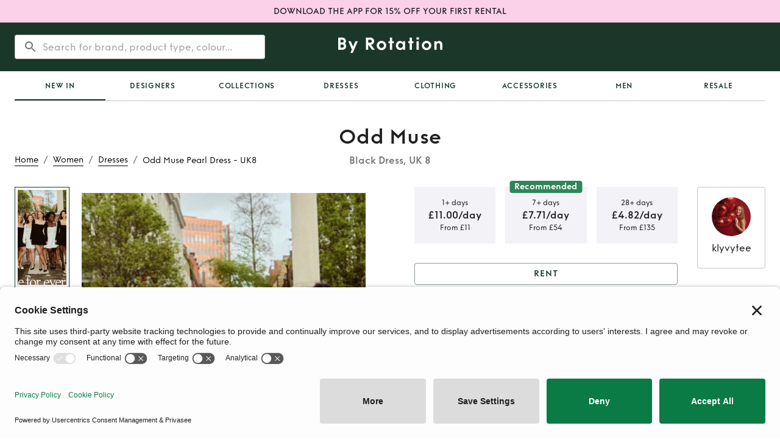

--- FILE ---
content_type: text/html; charset=utf-8
request_url: https://byrotation.com/products/odd-muse-black-dresses-cluv2qmwd000auw0syq17jbif
body_size: 24548
content:
<!DOCTYPE html><html lang="en"><head><meta charSet="utf-8"/><meta name="viewport" content="initial-scale=1, width=device-width"/><link rel="canonical" href="https://byrotation.com/products/odd-muse-black-dresses-cluv2qmwd000auw0syq17jbif"/><script async="" defer="" id="privasee-cb" src="https://app.privasee.io/cdn/62265bebcae4140016615885/cookie-banner.js"></script><script>
              window.addEventListener('load', function() {
                setTimeout(function() {
                  !function(t,e,n,s,a,c,i,o,p){
                    t.AppsFlyerSdkObject=a,
                    t.AF=t.AF||function(){
                      (t.AF.q=t.AF.q||[]).push([Date.now()].concat(Array.prototype.slice.call(arguments)))
                    },
                    t.AF.id=t.AF.id||i,
                    t.AF.plugins={},
                    o=e.createElement(n),
                    p=e.getElementsByTagName(n)[0],
                    o.async=1,
                    o.src="https://websdk.appsflyer.com?" +
                      (c.length>0?"st="+c.split(",").sort().join(",")+"&":"") +
                      (i.length>0?"af_id="+i:""),
                    p.parentNode.insertBefore(o,p)
                  }
                  (window,document,"script",0,"AF","banners", { banners: { key: "368a4cd0-f563-4f12-bfa4-08961a3e8891" } });
                  AF('banners', 'showBanner');
                }, 2000); // Load AppsFlyer 2 seconds after page load
              });
            </script><title>Rent Odd Muse Black Dress UK 8 | By Rotation UK</title><meta name="robots" content="index,follow"/><meta name="googlebot" content="index,follow"/><meta name="description" content="Hire Odd Muse Black Dress in London and the UK from our lenders. Rent from £11 instead of full retail price £145"/><meta property="og:title" content="Rent Odd Muse Black Dress UK 8 | By Rotation UK"/><meta property="og:description" content="Hire Odd Muse Black Dress in London and the UK from our lenders. Rent from £11 instead of full retail price £145"/><meta property="og:image" content="/assets/meta/Br-link-logo.png"/><meta property="og:image:alt" content="Og Image"/><meta property="og:image:type" content="image/png"/><meta property="og:image:width" content="800"/><meta property="og:image:height" content="600"/><script type="application/ld+json">{
    "@context": "https://schema.org/",
    "@type": "Product",
    "image":["https://by-rotation-prod.s3.eu-west-2.amazonaws.com/fde39591-160b-42b9-aab8-a7ab838e6c09.jpeg","https://by-rotation-prod.s3.eu-west-2.amazonaws.com/b2fe6003-694e-4cad-9823-58ffc3f481b9.jpeg","https://by-rotation-prod.s3.eu-west-2.amazonaws.com/6c24d6da-715e-42d3-9a5b-6d2d0e6bdeaa.jpeg","https://by-rotation-prod.s3.eu-west-2.amazonaws.com/306edce1-3031-48a3-b5e5-dd9600fa049b.jpeg","https://by-rotation-prod.s3.eu-west-2.amazonaws.com/9e028b79-578d-404d-a99d-0135b2bb2714.jpeg","https://by-rotation-prod.s3.eu-west-2.amazonaws.com/7772ce7d-e610-4989-9748-06b74023c78b.jpeg"],
    "description": "This is THE newest campaign dress 🎀 \n\nWore it once for the re-launch of the campaign, and I can assure you it is so so good! 👸\n\nThis has a new sizing proportions ( hence why there has been a re-launch of this dress ) \n\nI wear SMALL for this & I am 5’8 for reference 💗 Please if you have any questions, do not hesitate to ask x",
    "mpn": "925872",
    
    
    
    
    
  "brand": {
      "@type": "Brand",
      "name": "Odd Muse"
    },

  
    "color": "Black",
    
    
    
    
    
    
    
    
    "offers": [
  {
    "@type": "Offer",
    "priceCurrency": "GBP",
    
    
    "availability": "https://schema.org/InStock",
    
    
      "seller": {
      "@type": "Organization",
      "name": "By Rotation"
    },
    
    "price": "4.82"
  }
],
    
    
  "aggregateRating": {
    "@type": "AggregateRating",
    "ratingValue": 5,
    "reviewCount": 2,
    "bestRating": 5,
    "worstRating": 1
  },

    "review": [
  {
    "@type": "Review",
    "author": {
      "@type": "Person",
      "name": "lucyparky"
    },
    "datePublished": "2024-11-26T20:21:32.059Z",
    "reviewBody": "Lovely lender!! Came in perfect time and was a stunning dress xx",
    
    "reviewRating": {
      "@type": "Rating",
      "ratingValue": 5,
      "bestRating": 5,
      "worstRating": 1
    }
  }
,
  {
    "@type": "Review",
    "author": {
      "@type": "Person",
      "name": "evie_jones"
    },
    "datePublished": "2024-04-22T17:50:05.666Z",
    "reviewBody": "Runs a little small in the arms in my opinion but a beautiful dress anyway! Great communication from the lovely lady I rented from.",
    
    "reviewRating": {
      "@type": "Rating",
      "ratingValue": 5,
      "bestRating": 5,
      "worstRating": 1
    }
  }
],
    "name": "Odd Muse Pearl Dress - UK8"
  }</script><script type="application/ld+json">{
    "@context": "https://schema.org",
    "@type": "BreadcrumbList",
    "itemListElement": [
      {
        "@type": "ListItem",
        "position": 1,
        "item": {
          "@id": "https://www.byrotation.com/",
          "name": "Home"
        }
      },{
        "@type": "ListItem",
        "position": 2,
        "item": {
          "@id": "https://www.byrotation.com/category/women",
          "name": "Women"
        }
      },{
        "@type": "ListItem",
        "position": 3,
        "item": {
          "@id": "https://www.byrotation.com/category/women/dresses",
          "name": "Dresses"
        }
      },{
        "@type": "ListItem",
        "position": 4,
        "item": {
          "@id": "https://www.byrotation.com#",
          "name": "Odd%20Muse%20Pearl%20Dress%20-%20UK8"
        }
      }
     ]
  }</script><meta name="next-head-count" content="18"/><script>
                window.addEventListener('load', function() {
                  setTimeout(function() {
                    (function(w,d,s,l,i){w[l]=w[l]||[];w[l].push({'gtm.start':
                    new Date().getTime(),event:'gtm.js'});var f=d.getElementsByTagName(s)[0],
                    j=d.createElement(s),dl=l!='dataLayer'?'&l='+l:'';j.async=true;j.src=
                    'https://www.googletagmanager.com/gtm.js?id='+i+dl;f.parentNode.insertBefore(j,f);
                    })(window,document,'script','dataLayer','GTM-TXHK3MD');
                  }, 1000); // Load GTM 1 second after page load
                });
              </script><script>
                window.loadZendesk = function() {
                  if (!window.zendeskLoaded) {
                    window.zendeskLoaded = true;
                    var script = document.createElement('script');
                    script.id = 'ze-snippet';
                    script.src = 'https://static.zdassets.com/ekr/snippet.js?key=6e551364-c83a-4b60-a9c1-58ad53152467';
                    script.onload = function() { if(window.onZendeskWidgetLoad) window.onZendeskWidgetLoad(); };
                    document.head.appendChild(script);
                  }
                };
                // Load Zendesk after 5 seconds or on first user interaction
                setTimeout(window.loadZendesk, 5000);
                ['click', 'touchstart', 'scroll'].forEach(function(event) {
                  window.addEventListener(event, window.loadZendesk, { once: true });
                });
              </script><meta name="theme-color" content="#1b3729"/><style>
                @media (max-width: 959px) {
                  /* Hide desktop search bar immediately */
                  [class*="DesktopOnly"] { display: none !important; }
                }
                @media (min-width: 960px) {
                  /* Hide mobile elements on desktop */
                  [class*="MobileOnly"] { display: none !important; }
                }
              </style><link rel="icon" type="image/png" sizes="16x16" href="/assets/meta/faviconNew-16x16.png"/><link rel="icon" type="image/png" sizes="32x32" href="/assets/meta/faviconNew-32x32.png"/><link rel="shortcut icon" href="/assets/meta/faviconNew.ico"/><style data-emotion="css-global 1wgdb1t">@font-face{font-family:"Funkis";src:url("/fonts/funkis/FunkisB.1-Light.otf");font-weight:300;font-style:normal;font-display:swap;}@font-face{font-family:"Funkis";src:url("/fonts/funkis/FunkisB.1-Regular.otf");font-weight:400;font-style:normal;font-display:swap;}@font-face{font-family:"Funkis";src:url("/fonts/funkis/FunkisB.1-Medium.otf");font-weight:500;font-style:normal;font-display:swap;}@font-face{font-family:"Funkis";src:url("/fonts/funkis/FunkisB.1-SemiBold.otf");font-weight:600;font-style:normal;font-display:swap;}@font-face{font-family:"Funkis";src:url("/fonts/funkis/FunkisB.1-Bold.otf");font-weight:700;font-style:normal;font-display:swap;}</style><link rel="preload" href="/_next/static/css/007687ee32af552b.css" as="style"/><link rel="stylesheet" href="/_next/static/css/007687ee32af552b.css" data-n-g=""/><noscript data-n-css=""></noscript><script defer="" nomodule="" src="/_next/static/chunks/polyfills-c67a75d1b6f99dc8.js"></script><script src="/_next/static/chunks/webpack-dab696156798acb3.js" defer=""></script><script src="/_next/static/chunks/framework-79bce4a3a540b080.js" defer=""></script><script src="/_next/static/chunks/main-3300449822b2d49b.js" defer=""></script><script src="/_next/static/chunks/pages/_app-8d21ae16df66dc5b.js" defer=""></script><script src="/_next/static/chunks/448-ac97654ba1ab5df3.js" defer=""></script><script src="/_next/static/chunks/6672-adc6e7c2b7546911.js" defer=""></script><script src="/_next/static/chunks/3023-1c1a6384203f306d.js" defer=""></script><script src="/_next/static/chunks/1722-27dd70f23ac765c4.js" defer=""></script><script src="/_next/static/chunks/pages/products/%5Bslug%5D-90b309df588b9268.js" defer=""></script><script src="/_next/static/CY655Kt9d9z2k8OU2GX0F/_buildManifest.js" defer=""></script><script src="/_next/static/CY655Kt9d9z2k8OU2GX0F/_ssgManifest.js" defer=""></script><style data-emotion="css-global 0"></style><style data-emotion="css-global bk43cd">html{-webkit-font-smoothing:antialiased;-moz-osx-font-smoothing:grayscale;box-sizing:border-box;-webkit-text-size-adjust:100%;}*,*::before,*::after{box-sizing:inherit;}strong,b{font-weight:700;}body{margin:0;color:rgba(0, 0, 0, 0.87);font-family:Funkis;font-weight:400;font-size:1rem;line-height:1.5;background-color:#fff;}@media print{body{background-color:#fff;}}body::backdrop{background-color:#fff;}</style><style data-emotion="css-global idrv10">#nprogress{pointer-events:none;}#nprogress .bar{background:#ed64a6;position:fixed;z-index:1031;top:0;left:0;width:100%;height:2px;}#nprogress .peg{display:block;position:absolute;right:0px;width:100px;height:100%;box-shadow:0 0 10px #ed64a6,0 0 5px #ed64a6;opacity:1;-webkit-transform:rotate(3deg) translate(0px, -4px);-ms-transform:rotate(3deg) translate(0px, -4px);-webkit-transform:rotate(3deg) translate(0px, -4px);-moz-transform:rotate(3deg) translate(0px, -4px);-ms-transform:rotate(3deg) translate(0px, -4px);transform:rotate(3deg) translate(0px, -4px);}</style><style data-emotion="css-global 1prfaxn">@-webkit-keyframes mui-auto-fill{from{display:block;}}@keyframes mui-auto-fill{from{display:block;}}@-webkit-keyframes mui-auto-fill-cancel{from{display:block;}}@keyframes mui-auto-fill-cancel{from{display:block;}}</style><style data-emotion="css 1d5l7gw brkwz3 1q53l5w 1g14zx0 1ekb41w hboir5 1m0rnhv cr1g2m 1qgxjqg vubbuv 1b2c48f 1g8ggeh euhvxq 1b3nk3p qopxoj rz9xf6 1a6giau f2zrvi igs3ac ihdtdm 1q6tf9f gmuwbf 1vokmnu 10jr14j 1ywx55v pw2yv3 nhb8h9 1uieenk 198epqq 3mf706 oshgpu 1gdkbg0 93f82n camdib 1jw6xwv 1n3g3kz 1hy9t21 d0uhtl px8ilx 1n8dh6h k008qs 9tr1js nfcc9b 6x1je1 hojmhr rme81o ov1atl 8atqhb nyqn0e vw6ww8 17rojba 169i5mn uwwqev x8pouq 1q7njkh ww3egd sk4rf8 1oh0xb0 b8j5cr 1fhgjcy 1k2s61m 1f1k7bz gg4vpm 13lk5ce 1fuolr6 qpx8f8 11s4ni3 1f35jwh a7pf5m 12rgi16 mgq4i5 1bxv305 o2cvbw 8ny33q ggvw1f 163hl6z oppt7k vs5ntb skvbsg 1wxaqej e0kgqh 19k8ova 1y6txf6 12z0wuy zsgrq7 1yuhvjn 1yk3c4 m2fg2x mep9l wndvm6 1ropvix 1pskmky 1045woe fraksn i6hpsz 1ggxnxq gtx99z 1tsmcjv txh13f 1mcuzty 1w1w8r 79elbk 13m1if9 1cw4hi4 12uzmii xmidtm 1iflea3 1b7fsj9 1d3bbye 1gfaryi 1cmvw4u 1ur9512 14dziz6 19ugv2d 3tuih8 s74hyl 1wd9lm9 1tpya93 l7fjz0 14h9pdm wnvzae 1odkcpw">.css-1d5l7gw{min-height:36px;padding:8px 0;background-color:#FBD1E8;display:-webkit-box;display:-webkit-flex;display:-ms-flexbox;display:flex;-webkit-align-items:center;-webkit-box-align:center;-ms-flex-align:center;align-items:center;-webkit-box-pack:center;-ms-flex-pack:center;-webkit-justify-content:center;justify-content:center;}.css-1d5l7gw:hover{cursor:pointer;}.css-brkwz3{margin:0;font-family:Funkis;font-weight:500;font-size:0.875rem;line-height:1.57;padding-left:24px;padding-right:24px;text-align:center;}.css-1q53l5w{background-color:#fff;color:rgba(0, 0, 0, 0.87);-webkit-transition:box-shadow 300ms cubic-bezier(0.4, 0, 0.2, 1) 0ms;transition:box-shadow 300ms cubic-bezier(0.4, 0, 0.2, 1) 0ms;box-shadow:none;display:-webkit-box;display:-webkit-flex;display:-ms-flexbox;display:flex;-webkit-flex-direction:column;-ms-flex-direction:column;flex-direction:column;width:100%;box-sizing:border-box;-webkit-flex-shrink:0;-ms-flex-negative:0;flex-shrink:0;position:static;background-color:#1b3729;color:#fff;}.css-1g14zx0{position:relative;display:-webkit-box;display:-webkit-flex;display:-ms-flexbox;display:flex;-webkit-align-items:center;-webkit-box-align:center;-ms-flex-align:center;align-items:center;min-height:48px;min-height:80px;}.css-1ekb41w{width:100%;margin-left:auto;box-sizing:border-box;margin-right:auto;display:block;padding-left:16px;padding-right:16px;}@media (min-width:600px){.css-1ekb41w{padding-left:24px;padding-right:24px;}}@media (min-width:1536px){.css-1ekb41w{max-width:1536px;}}.css-hboir5{display:-webkit-box;display:-webkit-flex;display:-ms-flexbox;display:flex;width:100%;}.css-1m0rnhv{-webkit-box-pack:left;-ms-flex-pack:left;-webkit-justify-content:left;justify-content:left;width:100%;display:-webkit-box;display:-webkit-flex;display:-ms-flexbox;display:flex;-webkit-flex:1;-ms-flex:1;flex:1;-webkit-align-items:center;-webkit-box-align:center;-ms-flex-align:center;align-items:center;}.css-cr1g2m{display:block;}@media (min-width:900px){.css-cr1g2m{display:none;}}.css-1qgxjqg{display:-webkit-inline-box;display:-webkit-inline-flex;display:-ms-inline-flexbox;display:inline-flex;-webkit-align-items:center;-webkit-box-align:center;-ms-flex-align:center;align-items:center;-webkit-box-pack:center;-ms-flex-pack:center;-webkit-justify-content:center;justify-content:center;position:relative;box-sizing:border-box;-webkit-tap-highlight-color:transparent;background-color:transparent;outline:0;border:0;margin:0;border-radius:0;padding:0;cursor:pointer;-webkit-user-select:none;-moz-user-select:none;-ms-user-select:none;user-select:none;vertical-align:middle;-moz-appearance:none;-webkit-appearance:none;-webkit-text-decoration:none;text-decoration:none;color:inherit;text-align:center;-webkit-flex:0 0 auto;-ms-flex:0 0 auto;flex:0 0 auto;font-size:1.5rem;padding:8px;border-radius:50%;overflow:visible;color:rgba(0, 0, 0, 0.54);-webkit-transition:background-color 150ms cubic-bezier(0.4, 0, 0.2, 1) 0ms;transition:background-color 150ms cubic-bezier(0.4, 0, 0.2, 1) 0ms;margin-left:-12px;color:inherit;margin-right:16px;}.css-1qgxjqg::-moz-focus-inner{border-style:none;}.css-1qgxjqg.Mui-disabled{pointer-events:none;cursor:default;}@media print{.css-1qgxjqg{-webkit-print-color-adjust:exact;color-adjust:exact;}}.css-1qgxjqg:hover{background-color:rgba(0, 0, 0, 0.04);}@media (hover: none){.css-1qgxjqg:hover{background-color:transparent;}}.css-1qgxjqg.Mui-disabled{background-color:transparent;color:rgba(0, 0, 0, 0.26);}@media (min-width:900px){.css-1qgxjqg{display:none;}}.css-vubbuv{-webkit-user-select:none;-moz-user-select:none;-ms-user-select:none;user-select:none;width:1em;height:1em;display:inline-block;fill:currentColor;-webkit-flex-shrink:0;-ms-flex-negative:0;flex-shrink:0;-webkit-transition:fill 200ms cubic-bezier(0.4, 0, 0.2, 1) 0ms;transition:fill 200ms cubic-bezier(0.4, 0, 0.2, 1) 0ms;font-size:1.5rem;}.css-1b2c48f{display:none;width:100%;}@media (min-width:900px){.css-1b2c48f{display:block;}}.css-1g8ggeh{padding-top:20px;display:-webkit-box;display:-webkit-flex;display:-ms-flexbox;display:flex;width:100%;height:80px;position:relative;}.css-euhvxq{position:absolute;left:0;right:0;z-index:10;border-radius:4px;background-color:transparent;box-shadow:none;border:transparent;-webkit-transition:all 200ms;transition:all 200ms;}.css-1b3nk3p{background-color:white;border-radius:4px;}.css-qopxoj{display:-webkit-inline-box;display:-webkit-inline-flex;display:-ms-inline-flexbox;display:inline-flex;-webkit-flex-direction:column;-ms-flex-direction:column;flex-direction:column;position:relative;min-width:0;padding:0;margin:0;border:0;vertical-align:top;width:100%;width:100%;background-color:transparent;outline:none;border:none;font-family:Funkis;font-weight:400;font-size:1rem;line-height:1.5;}.css-qopxoj .MuiOutlinedInput-root:hover fieldset{border-color:transparent!important;}.css-qopxoj .MuiOutlinedInput-root.focused fieldset{border-color:transparent;}.css-qopxoj .MuiOutlinedInput-root.active fieldset{border-color:transparent;}.css-qopxoj .MuiOutlinedInput-root.Mui-focused fieldset{border-color:transparent;}.css-rz9xf6{font-family:Funkis;font-weight:400;font-size:1rem;line-height:1.4375em;color:rgba(0, 0, 0, 0.87);box-sizing:border-box;position:relative;cursor:text;display:-webkit-inline-box;display:-webkit-inline-flex;display:-ms-inline-flexbox;display:inline-flex;-webkit-align-items:center;-webkit-box-align:center;-ms-flex-align:center;align-items:center;width:100%;position:relative;border-radius:4px;padding-left:14px;}.css-rz9xf6.Mui-disabled{color:rgba(0, 0, 0, 0.38);cursor:default;}.css-rz9xf6:hover .MuiOutlinedInput-notchedOutline{border-color:rgba(0, 0, 0, 0.87);}@media (hover: none){.css-rz9xf6:hover .MuiOutlinedInput-notchedOutline{border-color:rgba(0, 0, 0, 0.23);}}.css-rz9xf6.Mui-focused .MuiOutlinedInput-notchedOutline{border-color:#1b3729;border-width:2px;}.css-rz9xf6.Mui-error .MuiOutlinedInput-notchedOutline{border-color:#d32f2f;}.css-rz9xf6.Mui-disabled .MuiOutlinedInput-notchedOutline{border-color:rgba(0, 0, 0, 0.26);}.css-1a6giau{display:-webkit-box;display:-webkit-flex;display:-ms-flexbox;display:flex;height:0.01em;max-height:2em;-webkit-align-items:center;-webkit-box-align:center;-ms-flex-align:center;align-items:center;white-space:nowrap;color:rgba(0, 0, 0, 0.54);margin-right:8px;}.css-f2zrvi{font:inherit;letter-spacing:inherit;color:currentColor;padding:4px 0 5px;border:0;box-sizing:content-box;background:none;height:1.4375em;margin:0;-webkit-tap-highlight-color:transparent;display:block;min-width:0;width:100%;-webkit-animation-name:mui-auto-fill-cancel;animation-name:mui-auto-fill-cancel;-webkit-animation-duration:10ms;animation-duration:10ms;padding-top:1px;-moz-appearance:textfield;padding:8.5px 14px;padding-left:0;}.css-f2zrvi::-webkit-input-placeholder{color:currentColor;opacity:0.42;-webkit-transition:opacity 200ms cubic-bezier(0.4, 0, 0.2, 1) 0ms;transition:opacity 200ms cubic-bezier(0.4, 0, 0.2, 1) 0ms;}.css-f2zrvi::-moz-placeholder{color:currentColor;opacity:0.42;-webkit-transition:opacity 200ms cubic-bezier(0.4, 0, 0.2, 1) 0ms;transition:opacity 200ms cubic-bezier(0.4, 0, 0.2, 1) 0ms;}.css-f2zrvi:-ms-input-placeholder{color:currentColor;opacity:0.42;-webkit-transition:opacity 200ms cubic-bezier(0.4, 0, 0.2, 1) 0ms;transition:opacity 200ms cubic-bezier(0.4, 0, 0.2, 1) 0ms;}.css-f2zrvi::-ms-input-placeholder{color:currentColor;opacity:0.42;-webkit-transition:opacity 200ms cubic-bezier(0.4, 0, 0.2, 1) 0ms;transition:opacity 200ms cubic-bezier(0.4, 0, 0.2, 1) 0ms;}.css-f2zrvi:focus{outline:0;}.css-f2zrvi:invalid{box-shadow:none;}.css-f2zrvi::-webkit-search-decoration{-webkit-appearance:none;}label[data-shrink=false]+.MuiInputBase-formControl .css-f2zrvi::-webkit-input-placeholder{opacity:0!important;}label[data-shrink=false]+.MuiInputBase-formControl .css-f2zrvi::-moz-placeholder{opacity:0!important;}label[data-shrink=false]+.MuiInputBase-formControl .css-f2zrvi:-ms-input-placeholder{opacity:0!important;}label[data-shrink=false]+.MuiInputBase-formControl .css-f2zrvi::-ms-input-placeholder{opacity:0!important;}label[data-shrink=false]+.MuiInputBase-formControl .css-f2zrvi:focus::-webkit-input-placeholder{opacity:0.42;}label[data-shrink=false]+.MuiInputBase-formControl .css-f2zrvi:focus::-moz-placeholder{opacity:0.42;}label[data-shrink=false]+.MuiInputBase-formControl .css-f2zrvi:focus:-ms-input-placeholder{opacity:0.42;}label[data-shrink=false]+.MuiInputBase-formControl .css-f2zrvi:focus::-ms-input-placeholder{opacity:0.42;}.css-f2zrvi.Mui-disabled{opacity:1;-webkit-text-fill-color:rgba(0, 0, 0, 0.38);}.css-f2zrvi:-webkit-autofill{-webkit-animation-duration:5000s;animation-duration:5000s;-webkit-animation-name:mui-auto-fill;animation-name:mui-auto-fill;}.css-f2zrvi:-webkit-autofill{border-radius:inherit;}.css-igs3ac{text-align:left;position:absolute;bottom:0;right:0;top:-5px;left:0;margin:0;padding:0 8px;pointer-events:none;border-radius:inherit;border-style:solid;border-width:1px;overflow:hidden;min-width:0%;border-color:rgba(0, 0, 0, 0.23);}.css-ihdtdm{float:unset;width:auto;overflow:hidden;padding:0;line-height:11px;-webkit-transition:width 150ms cubic-bezier(0.0, 0, 0.2, 1) 0ms;transition:width 150ms cubic-bezier(0.0, 0, 0.2, 1) 0ms;}.css-1q6tf9f{-webkit-box-pack:center;-ms-flex-pack:center;-webkit-justify-content:center;justify-content:center;width:100%;display:-webkit-box;display:-webkit-flex;display:-ms-flexbox;display:flex;-webkit-flex:1;-ms-flex:1;flex:1;-webkit-align-items:center;-webkit-box-align:center;-ms-flex-align:center;align-items:center;}.css-gmuwbf{display:-webkit-box;display:-webkit-flex;display:-ms-flexbox;display:flex;-webkit-align-items:center;-webkit-box-align:center;-ms-flex-align:center;align-items:center;-webkit-box-pack:center;-ms-flex-pack:center;-webkit-justify-content:center;justify-content:center;}.css-1vokmnu{-webkit-box-pack:right;-ms-flex-pack:right;-webkit-justify-content:right;justify-content:right;width:100%;display:-webkit-box;display:-webkit-flex;display:-ms-flexbox;display:flex;-webkit-flex:1;-ms-flex:1;flex:1;-webkit-align-items:center;-webkit-box-align:center;-ms-flex-align:center;align-items:center;}.css-10jr14j:hover{cursor:pointer;}.css-1ywx55v{display:grid;grid-template-columns:1fr auto 1fr;-webkit-align-items:end;-webkit-box-align:end;-ms-flex-align:end;align-items:end;grid-template-areas:'breadcrumbs title empty' 'content content content';}@media (min-width:0px){.css-1ywx55v{margin-top:24px;margin-bottom:24px;}}@media (min-width:900px){.css-1ywx55v{margin-top:40px;margin-bottom:40px;}}@media (max-width:899.95px){.css-1ywx55v{grid-template-columns:1fr;}.css-1ywx55v nav:first-of-type{margin-bottom:8px;}}.css-pw2yv3{margin:0;font-family:Funkis;font-weight:400;font-size:1rem;line-height:1.5;color:rgba(0, 0, 0, 0.54);grid-area:breadcrumbs;}.css-nhb8h9{display:-webkit-box;display:-webkit-flex;display:-ms-flexbox;display:flex;-webkit-box-flex-wrap:wrap;-webkit-flex-wrap:wrap;-ms-flex-wrap:wrap;flex-wrap:wrap;-webkit-align-items:center;-webkit-box-align:center;-ms-flex-align:center;align-items:center;padding:0;margin:0;list-style:none;}.css-1uieenk p{border-bottom-color:black;border-bottom-width:0.5px;border-bottom-style:solid;text-transform:capitalize;}.css-1uieenk p:hover{border-bottom-color:#2F855A;color:#2F855A;}.css-198epqq{margin:0;font-weight:300;line-height:1.4;font-size:0.875rem;letter-spacing:0;font-family:Funkis;color:black;}.css-3mf706{display:-webkit-box;display:-webkit-flex;display:-ms-flexbox;display:flex;-webkit-user-select:none;-moz-user-select:none;-ms-user-select:none;user-select:none;margin-left:8px;margin-right:8px;}.css-oshgpu{display:-webkit-box;display:-webkit-flex;display:-ms-flexbox;display:flex;grid-area:title;-webkit-flex-direction:column;-ms-flex-direction:column;flex-direction:column;-webkit-align-items:center;-webkit-box-align:center;-ms-flex-align:center;align-items:center;-webkit-flex:1;-ms-flex:1;flex:1;}@media (max-width:899.95px){.css-oshgpu{display:none;}}.css-1gdkbg0{margin:0;font-weight:600;line-height:1.2;font-size:1.5625rem;letter-spacing:0.015625rem;font-family:Funkis;color:rgba(0, 0, 0, 0.87);}@media (min-width:600px){.css-1gdkbg0{font-size:1.875rem;}}@media (min-width:900px){.css-1gdkbg0{font-size:2.0833rem;}}@media (min-width:1200px){.css-1gdkbg0{font-size:2.0833rem;}}.css-93f82n{margin:0;font-weight:600;line-height:1.4;font-size:1rem;letter-spacing:0;font-family:Funkis;margin-top:8px;color:rgba(0, 0, 0, 0.54);}.css-camdib{display:grid;grid-area:content;grid-template-columns:1fr 1fr;grid-template-areas:'listingImages listingDetails';grid-column-gap:80px;}@media (min-width:0px){.css-camdib{margin-top:0px;}}@media (min-width:900px){.css-camdib{margin-top:32px;}}@media (max-width:1199.95px){.css-camdib{grid-column-gap:64px;}}@media (max-width:899.95px){.css-camdib{grid-template-columns:1fr;grid-template-areas:'listingOwnerCard' 'listingImages' 'listingDetails';grid-column-gap:0;}}.css-1jw6xwv{padding-top:16px;padding-bottom:16px;-webkit-align-items:center;-webkit-box-align:center;-ms-flex-align:center;align-items:center;grid-area:listingOwnerCard;}@media (min-width:0px){.css-1jw6xwv{display:-webkit-box;display:-webkit-flex;display:-ms-flexbox;display:flex;}}@media (min-width:900px){.css-1jw6xwv{display:none;}}.css-1n3g3kz{position:relative;display:-webkit-box;display:-webkit-flex;display:-ms-flexbox;display:flex;-webkit-align-items:center;-webkit-box-align:center;-ms-flex-align:center;align-items:center;-webkit-box-pack:center;-ms-flex-pack:center;-webkit-justify-content:center;justify-content:center;-webkit-flex-shrink:0;-ms-flex-negative:0;flex-shrink:0;width:40px;height:40px;font-family:Funkis;font-size:1.25rem;line-height:1;border-radius:50%;overflow:hidden;-webkit-user-select:none;-moz-user-select:none;-ms-user-select:none;user-select:none;}.css-1hy9t21{width:100%;height:100%;text-align:center;object-fit:cover;color:transparent;text-indent:10000px;}.css-d0uhtl{margin-left:16px;}.css-px8ilx{margin:0;font-weight:500;line-height:1.4;font-size:1.125rem;letter-spacing:0.009375rem;font-family:Funkis;}@media (min-width:600px){.css-px8ilx{font-size:1.25rem;}}@media (min-width:900px){.css-px8ilx{font-size:1.25rem;}}@media (min-width:1200px){.css-px8ilx{font-size:1.25rem;}}.css-1n8dh6h{margin:0;font-weight:300;line-height:1.4;font-size:0.875rem;letter-spacing:0;font-family:Funkis;color:GrayText;}.css-k008qs{display:-webkit-box;display:-webkit-flex;display:-ms-flexbox;display:flex;}.css-9tr1js{position:relative;width:100%;grid-area:listingImages;height:100%;overflow:hidden;}.css-nfcc9b{display:-webkit-box;display:-webkit-flex;display:-ms-flexbox;display:flex;-webkit-flex-direction:row;-ms-flex-direction:row;flex-direction:row;}.css-6x1je1{width:unset;-webkit-flex-direction:column;-ms-flex-direction:column;flex-direction:column;-webkit-align-items:center;-webkit-box-align:center;-ms-flex-align:center;align-items:center;-webkit-box-pack:start;-ms-flex-pack:start;-webkit-justify-content:flex-start;justify-content:flex-start;margin-right:20px;margin-top:0px;}@media (min-width:0px){.css-6x1je1{display:none;}}@media (min-width:600px){.css-6x1je1{display:none;}}@media (min-width:900px){.css-6x1je1{display:-webkit-box;display:-webkit-flex;display:-ms-flexbox;display:flex;}}.css-hojmhr{display:-webkit-box;display:-webkit-flex;display:-ms-flexbox;display:flex;-webkit-flex-direction:column-reverse;-ms-flex-direction:column-reverse;flex-direction:column-reverse;}.css-rme81o{width:100%;height:100%;position:relative;}.css-ov1atl{position:relative;width:100%;overflow:hidden;}.css-8atqhb{width:100%;}.css-nyqn0e{display:-webkit-box;display:-webkit-flex;display:-ms-flexbox;display:flex;-webkit-flex-direction:column;-ms-flex-direction:column;flex-direction:column;width:100%;}@media (min-width:0px){.css-nyqn0e{height:400px;}}@media (min-width:600px){.css-nyqn0e{height:650px;}}@media (min-width:900px){.css-nyqn0e{height:650px;}}@media (min-width:1200px){.css-nyqn0e{height:720px;}}.css-vw6ww8{width:90px;min-height:23%;border:1px solid #1B3729;padding:4px!important;margin-top:19px;-webkit-transition:all 0.2s ease-in-out;transition:all 0.2s ease-in-out;}@media (max-width:899.95px){.css-vw6ww8{display:none;}}.css-17rojba{width:100%;height:100%;position:relative;overflow:hidden;-webkit-transition:all 0.2s ease-in-out;transition:all 0.2s ease-in-out;}@media (max-width:899.95px){.css-17rojba{display:none;}}.css-169i5mn{position:absolute;left:0;top:0;bottom:0;right:0;}.css-uwwqev{width:100%;height:100%;}.css-x8pouq{width:90px;min-height:23%;border:none;padding:0px;margin-top:19px;-webkit-transition:all 0.2s ease-in-out;transition:all 0.2s ease-in-out;}@media (max-width:899.95px){.css-x8pouq{display:none;}}.css-1q7njkh{margin-top:10px;}.css-ww3egd{display:-webkit-inline-box;display:-webkit-inline-flex;display:-ms-inline-flexbox;display:inline-flex;-webkit-align-items:center;-webkit-box-align:center;-ms-flex-align:center;align-items:center;-webkit-box-pack:center;-ms-flex-pack:center;-webkit-justify-content:center;justify-content:center;position:relative;box-sizing:border-box;-webkit-tap-highlight-color:transparent;background-color:transparent;outline:0;border:0;margin:0;border-radius:0;padding:0;cursor:pointer;-webkit-user-select:none;-moz-user-select:none;-ms-user-select:none;user-select:none;vertical-align:middle;-moz-appearance:none;-webkit-appearance:none;-webkit-text-decoration:none;text-decoration:none;color:inherit;font-weight:600;line-height:1.75;font-size:0.875rem;letter-spacing:0.0625em;font-family:Funkis;text-transform:uppercase;min-width:64px;padding:5px 15px;border-radius:4px;-webkit-transition:background-color 250ms cubic-bezier(0.4, 0, 0.2, 1) 0ms,box-shadow 250ms cubic-bezier(0.4, 0, 0.2, 1) 0ms,border-color 250ms cubic-bezier(0.4, 0, 0.2, 1) 0ms,color 250ms cubic-bezier(0.4, 0, 0.2, 1) 0ms;transition:background-color 250ms cubic-bezier(0.4, 0, 0.2, 1) 0ms,box-shadow 250ms cubic-bezier(0.4, 0, 0.2, 1) 0ms,border-color 250ms cubic-bezier(0.4, 0, 0.2, 1) 0ms,color 250ms cubic-bezier(0.4, 0, 0.2, 1) 0ms;border:1px solid rgba(47, 133, 90, 0.5);color:#2F855A;}.css-ww3egd::-moz-focus-inner{border-style:none;}.css-ww3egd.Mui-disabled{pointer-events:none;cursor:default;}@media print{.css-ww3egd{-webkit-print-color-adjust:exact;color-adjust:exact;}}.css-ww3egd:hover{-webkit-text-decoration:none;text-decoration:none;background-color:rgba(47, 133, 90, 0.04);border:1px solid #2F855A;}@media (hover: none){.css-ww3egd:hover{background-color:transparent;}}.css-ww3egd.Mui-disabled{color:rgba(0, 0, 0, 0.26);border:1px solid rgba(0, 0, 0, 0.12);}.css-sk4rf8{display:-webkit-box;display:-webkit-flex;display:-ms-flexbox;display:flex;-webkit-flex-direction:row;-ms-flex-direction:row;flex-direction:row;width:100%;}@media (min-width:0px){.css-sk4rf8{height:400px;}}@media (min-width:600px){.css-sk4rf8{height:650px;}}@media (min-width:900px){.css-sk4rf8{height:650px;}}@media (min-width:1200px){.css-sk4rf8{height:720px;}}.css-1oh0xb0{min-width:100%;height:100%;position:relative;border-radius:0px;overflow:hidden;}.css-b8j5cr{outline:0;display:-webkit-box;display:-webkit-flex;display:-ms-flexbox;display:flex;cursor:pointer;background-color:#fff;touch-action:manipulation;position:absolute;top:50%;-webkit-transform:translateY(-50%);-moz-transform:translateY(-50%);-ms-transform:translateY(-50%);transform:translateY(-50%);border:0px;-webkit-box-pack:center;-ms-flex-pack:center;-webkit-justify-content:center;justify-content:center;-webkit-align-items:center;-webkit-box-align:center;-ms-flex-align:center;align-items:center;padding:0px;right:unset;left:0px;height:48px;width:48px;box-shadow:0 0 7px 4px rgba(0, 0, 0, 0.04);border-radius:50%;}.css-1fhgjcy{margin-top:4px;}.css-1k2s61m{outline:0;display:-webkit-box;display:-webkit-flex;display:-ms-flexbox;display:flex;cursor:pointer;background-color:#fff;touch-action:manipulation;position:absolute;top:50%;-webkit-transform:translateY(-50%);-moz-transform:translateY(-50%);-ms-transform:translateY(-50%);transform:translateY(-50%);border:0px;-webkit-box-pack:center;-ms-flex-pack:center;-webkit-justify-content:center;justify-content:center;-webkit-align-items:center;-webkit-box-align:center;-ms-flex-align:center;align-items:center;padding:0px;right:0px;left:unset;height:48px;width:48px;box-shadow:0 0 7px 4px rgba(0, 0, 0, 0.04);border-radius:50%;}.css-1f1k7bz{grid-area:listingDetails;display:-webkit-box;display:-webkit-flex;display:-ms-flexbox;display:flex;}@media (min-width:0px){.css-1f1k7bz{margin-top:16px;}}@media (min-width:900px){.css-1f1k7bz{margin-top:0px;}}.css-gg4vpm{display:-webkit-box;display:-webkit-flex;display:-ms-flexbox;display:flex;-webkit-box-pack:justify;-webkit-justify-content:space-between;justify-content:space-between;}.css-13lk5ce{width:100%;display:-webkit-box;display:-webkit-flex;display:-ms-flexbox;display:flex;margin-top:16px;-webkit-align-items:center;-webkit-box-align:center;-ms-flex-align:center;align-items:center;-webkit-box-flex-wrap:wrap;-webkit-flex-wrap:wrap;-ms-flex-wrap:wrap;flex-wrap:wrap;display:none;}.css-13lk5ce h6{white-space:nowrap;}.css-13lk5ce strong{font-weight:500;}.css-1fuolr6{display:-webkit-box;display:-webkit-flex;display:-ms-flexbox;display:flex;-webkit-flex-direction:row;-ms-flex-direction:row;flex-direction:row;-webkit-box-flex-wrap:nowrap;-webkit-flex-wrap:nowrap;-ms-flex-wrap:nowrap;flex-wrap:nowrap;}.css-qpx8f8{margin:0;font-weight:500;line-height:1.4;font-size:1.125rem;letter-spacing:0.009375rem;font-family:Funkis;color:#000000DE;font-weight:400;}@media (min-width:600px){.css-qpx8f8{font-size:1.25rem;}}@media (min-width:900px){.css-qpx8f8{font-size:1.25rem;}}@media (min-width:1200px){.css-qpx8f8{font-size:1.25rem;}}.css-11s4ni3{margin:0;font-weight:500;line-height:1.4;font-size:1.125rem;letter-spacing:0.009375rem;font-family:Funkis;color:#000000DE;margin-left:8px;font-weight:600;}@media (min-width:600px){.css-11s4ni3{font-size:1.25rem;}}@media (min-width:900px){.css-11s4ni3{font-size:1.25rem;}}@media (min-width:1200px){.css-11s4ni3{font-size:1.25rem;}}.css-1f35jwh{margin:0;font-weight:500;line-height:1.4;font-size:1.125rem;letter-spacing:0.009375rem;font-family:Funkis;text-align:center;color:rgba(0, 0, 0, 0.54);font-weight:300;-webkit-text-decoration:line-through;text-decoration:line-through;}@media (min-width:600px){.css-1f35jwh{font-size:1.25rem;}}@media (min-width:900px){.css-1f35jwh{font-size:1.25rem;}}@media (min-width:1200px){.css-1f35jwh{font-size:1.25rem;}}.css-a7pf5m{display:grid;gap:16px;grid-template-columns:repeat(3, 1fr);}@media (min-width:0px){.css-a7pf5m{padding-top:24px;}}@media (min-width:900px){.css-a7pf5m{padding-top:0px;}}.css-12rgi16{-webkit-flex:1;-ms-flex:1;flex:1;width:100%;height:93px;background-color:#F2F2F7;display:-webkit-box;display:-webkit-flex;display:-ms-flexbox;display:flex;-webkit-flex-direction:column;-ms-flex-direction:column;flex-direction:column;-webkit-box-pack:center;-ms-flex-pack:center;-webkit-justify-content:center;justify-content:center;position:relative;}.css-12rgi16:hover{cursor:pointer;}.css-mgq4i5{margin:0;font-family:Funkis;font-weight:400;font-size:0.75rem;line-height:1.66;text-align:center;}.css-1bxv305{margin:0;font-weight:600;line-height:1.4;font-size:1rem;letter-spacing:0;font-family:Funkis;text-align:center;}.css-o2cvbw{display:inline-block;position:absolute;padding:0 8px;height:20px;border-radius:4px;background-color:#2F855A;top:-10px;left:50%;-webkit-transform:translateX(-50%);-moz-transform:translateX(-50%);-ms-transform:translateX(-50%);transform:translateX(-50%);}.css-8ny33q{margin:0;font-weight:300;line-height:1.4;font-size:0.875rem;letter-spacing:0;font-family:Funkis;text-align:center;color:white;}.css-ggvw1f{margin-top:32px;}@media (min-width:900px){.css-ggvw1f{display:block;}}.css-163hl6z{padding-top:16px;display:-webkit-box;display:-webkit-flex;display:-ms-flexbox;display:flex;-webkit-box-flex-wrap:wrap;-webkit-flex-wrap:wrap;-ms-flex-wrap:wrap;flex-wrap:wrap;}.css-oppt7k{margin-top:24px;margin-bottom:24px;}@media (min-width:0px){.css-oppt7k{display:block;}}@media (min-width:900px){.css-oppt7k{display:none;}}.css-vs5ntb{width:-webkit-fit-content;width:-moz-fit-content;width:fit-content;display:-webkit-box;display:-webkit-flex;display:-ms-flexbox;display:flex;-webkit-flex-direction:row;-ms-flex-direction:row;flex-direction:row;}.css-skvbsg{box-sizing:border-box;display:-webkit-box;display:-webkit-flex;display:-ms-flexbox;display:flex;-webkit-box-flex-wrap:wrap;-webkit-flex-wrap:wrap;-ms-flex-wrap:wrap;flex-wrap:wrap;width:100%;-webkit-flex-direction:row;-ms-flex-direction:row;flex-direction:row;margin-top:-8px;width:calc(100% + 8px);margin-left:-8px;-webkit-box-pack:center;-ms-flex-pack:center;-webkit-justify-content:center;justify-content:center;}.css-skvbsg>.MuiGrid-item{padding-top:8px;}.css-skvbsg>.MuiGrid-item{padding-left:8px;}.css-1wxaqej{box-sizing:border-box;margin:0;-webkit-flex-direction:row;-ms-flex-direction:row;flex-direction:row;}.css-e0kgqh{margin:0;font-weight:600;line-height:1.4;font-size:1rem;letter-spacing:0;font-family:Funkis;margin-bottom:16px;margin-top:16px;}.css-19k8ova{margin:0;font-family:Funkis;font-weight:400;font-size:1rem;line-height:1.5;}.css-1y6txf6{padding-top:16px;padding-bottom:16px;display:-webkit-box;display:-webkit-flex;display:-ms-flexbox;display:flex;-webkit-box-flex-wrap:wrap;-webkit-flex-wrap:wrap;-ms-flex-wrap:wrap;flex-wrap:wrap;}.css-12z0wuy{margin-right:8px;}.css-zsgrq7{margin:0;font-family:Funkis;font-weight:400;font-size:1rem;line-height:1.5;color:#2F855A;}.css-1yuhvjn{margin-top:16px;}.css-1yk3c4{display:-webkit-box;display:-webkit-flex;display:-ms-flexbox;display:flex;-webkit-box-pack:justify;-webkit-justify-content:space-between;justify-content:space-between;-webkit-align-items:center;-webkit-box-align:center;-ms-flex-align:center;align-items:center;}@media (min-width:0px){.css-1yk3c4{margin-bottom:4px;}}@media (min-width:900px){.css-1yk3c4{margin-bottom:16px;}}.css-m2fg2x{margin:0;font-weight:400;line-height:2.6;font-size:0.75rem;letter-spacing:0.0625rem;font-family:Funkis;text-transform:uppercase;color:GrayText;}.css-mep9l{margin:0;font-family:Funkis;font-weight:400;font-size:1rem;line-height:1.5;text-align:end;}.css-wndvm6{margin-top:16px;border-top:0.5px solid;border-color:#C6C6C8;padding-top:16px;}.css-1ropvix{display:-webkit-box;display:-webkit-flex;display:-ms-flexbox;display:flex;max-width:850px;width:100%;margin:40px 0 80px 0;-webkit-flex-direction:column;-ms-flex-direction:column;flex-direction:column;}.css-1pskmky{margin:0;font-weight:500;line-height:1.4;font-size:1.125rem;letter-spacing:0.009375rem;font-family:Funkis;padding-bottom:16px;}@media (min-width:600px){.css-1pskmky{font-size:1.25rem;}}@media (min-width:900px){.css-1pskmky{font-size:1.25rem;}}@media (min-width:1200px){.css-1pskmky{font-size:1.25rem;}}.css-1045woe{margin:0;-webkit-flex-shrink:0;-ms-flex-negative:0;flex-shrink:0;border-width:0;border-style:solid;border-color:#C6C6C8;border-bottom-width:thin;}.css-fraksn{display:-webkit-box;display:-webkit-flex;display:-ms-flexbox;display:flex;-webkit-flex-direction:column;-ms-flex-direction:column;flex-direction:column;width:100%;}.css-i6hpsz{display:-webkit-box;display:-webkit-flex;display:-ms-flexbox;display:flex;margin:24px 0;}.css-1ggxnxq{display:-webkit-box;display:-webkit-flex;display:-ms-flexbox;display:flex;-webkit-flex-direction:row;-ms-flex-direction:row;flex-direction:row;-webkit-flex:1;-ms-flex:1;flex:1;}.css-gtx99z{display:-webkit-box;display:-webkit-flex;display:-ms-flexbox;display:flex;-webkit-flex-direction:column;-ms-flex-direction:column;flex-direction:column;margin-left:24px;width:100%;}@media (max-width:899.95px){.css-gtx99z{margin-left:16px;}}.css-1tsmcjv{display:-webkit-box;display:-webkit-flex;display:-ms-flexbox;display:flex;-webkit-flex-direction:row;-ms-flex-direction:row;flex-direction:row;-webkit-box-pack:justify;-webkit-justify-content:space-between;justify-content:space-between;width:100%;}.css-txh13f{margin:0;font-weight:600;line-height:1.4;font-size:1rem;letter-spacing:0;font-family:Funkis;}.css-1mcuzty{margin:0;font-weight:300;line-height:1.4;font-size:0.875rem;letter-spacing:0;font-family:Funkis;color:rgba(0, 0, 0, 0.54);}.css-1w1w8r{display:-webkit-inline-box;display:-webkit-inline-flex;display:-ms-inline-flexbox;display:inline-flex;position:relative;font-size:1.5rem;color:#faaf00;cursor:pointer;text-align:left;-webkit-tap-highlight-color:transparent;pointer-events:none;padding-top:5px;}.css-1w1w8r.Mui-disabled{opacity:0.38;pointer-events:none;}.css-1w1w8r.Mui-focusVisible .MuiRating-iconActive{outline:1px solid #999;}.css-1w1w8r .MuiRating-visuallyHidden{border:0;clip:rect(0 0 0 0);height:1px;margin:-1px;overflow:hidden;padding:0;position:absolute;white-space:nowrap;width:1px;}.css-1w1w8r .MuiRating-decimal{color:#2F855A;}.css-79elbk{position:relative;}.css-13m1if9{display:-webkit-box;display:-webkit-flex;display:-ms-flexbox;display:flex;-webkit-transition:-webkit-transform 150ms cubic-bezier(0.4, 0, 0.2, 1) 0ms;transition:transform 150ms cubic-bezier(0.4, 0, 0.2, 1) 0ms;pointer-events:none;}.css-1cw4hi4{-webkit-user-select:none;-moz-user-select:none;-ms-user-select:none;user-select:none;width:1em;height:1em;display:inline-block;fill:currentColor;-webkit-flex-shrink:0;-ms-flex-negative:0;flex-shrink:0;-webkit-transition:fill 200ms cubic-bezier(0.4, 0, 0.2, 1) 0ms;transition:fill 200ms cubic-bezier(0.4, 0, 0.2, 1) 0ms;font-size:inherit;}.css-12uzmii{margin:0;font-weight:300;line-height:1.4;font-size:0.875rem;letter-spacing:0;font-family:Funkis;padding-top:8px;}.css-xmidtm{display:-webkit-box;display:-webkit-flex;display:-ms-flexbox;display:flex;-webkit-box-flex-flow:row wrap;-webkit-flex-flow:row wrap;-ms-flex-flow:row wrap;flex-flow:row wrap;margin:16px -8px 0 -8px;}@media (max-width:899.95px){.css-xmidtm{margin:12px -4px 0 -4px;}}.css-1iflea3{border:1px solid #2F855A;color:#2F855A;padding:2px 8px;margin:8px 8px;}@media (max-width:899.95px){.css-1iflea3{margin:4px 4px;}}.css-1b7fsj9{height:100%;position:relative;display:-webkit-box;display:-webkit-flex;display:-ms-flexbox;display:flex;-webkit-box-pack:center;-ms-flex-pack:center;-webkit-justify-content:center;justify-content:center;-webkit-align-items:center;-webkit-box-align:center;-ms-flex-align:center;align-items:center;-webkit-flex-direction:column;-ms-flex-direction:column;flex-direction:column;}@media (max-width:899.95px){.css-1b7fsj9{-webkit-align-items:start;-webkit-box-align:start;-ms-flex-align:start;align-items:start;}}.css-1d3bbye{box-sizing:border-box;display:-webkit-box;display:-webkit-flex;display:-ms-flexbox;display:flex;-webkit-box-flex-wrap:wrap;-webkit-flex-wrap:wrap;-ms-flex-wrap:wrap;flex-wrap:wrap;width:100%;-webkit-flex-direction:row;-ms-flex-direction:row;flex-direction:row;}.css-1gfaryi{position:relative;width:100%;height:100%;}.css-1gfaryi .swiper-container{width:100%;height:100%;}.css-1gfaryi .swiper-slide{width:100%;height:100%;}.css-1gfaryi .swiper-pagination-bullet-active{background-color:#2F855A;}.css-1cmvw4u{position:absolute;top:40%;height:32px;width:32px;margin-top:-16px;background-color:white;z-index:10;display:-webkit-box;display:-webkit-flex;display:-ms-flexbox;display:flex;-webkit-box-pack:center;-ms-flex-pack:center;-webkit-justify-content:center;justify-content:center;-webkit-align-items:center;-webkit-box-align:center;-ms-flex-align:center;align-items:center;border-radius:16px;left:32px;display:-webkit-box;display:-webkit-flex;display:-ms-flexbox;display:flex;-webkit-box-pack:center;-ms-flex-pack:center;-webkit-justify-content:center;justify-content:center;-webkit-flex-direction:column;-ms-flex-direction:column;flex-direction:column;position:absolute;}@media (max-width:899.95px){.css-1cmvw4u{display:none;}}.css-1ur9512{background-color:white;height:100%;}@media (min-width:0px){.css-1ur9512{padding:0px;margin:0px;}}@media (min-width:900px){.css-1ur9512{padding:12px;margin:8px;}}@media (min-width:900px){.css-1ur9512:hover{-webkit-filter:drop-shadow(0px 4px 4px rgba(0, 0, 0, 0.15));filter:drop-shadow(0px 4px 4px rgba(0, 0, 0, 0.15));}}.css-14dziz6{position:relative;width:100%;padding-bottom:130%;}.css-19ugv2d{margin:0;font-family:Funkis;font-weight:400;font-size:1rem;line-height:1.5;margin-top:16px;overflow:hidden;text-overflow:ellipsis;display:-webkit-box;-webkit-line-clamp:1;-webkit-box-orient:vertical;}.css-3tuih8{margin:0;font-family:Funkis;font-weight:400;font-size:1rem;line-height:1.5;color:rgba(0, 0, 0, 0.54);margin-top:4px;overflow:hidden;text-overflow:ellipsis;display:-webkit-box;-webkit-line-clamp:1;-webkit-box-orient:vertical;}.css-s74hyl{display:-webkit-box;display:-webkit-flex;display:-ms-flexbox;display:flex;-webkit-flex-direction:row;-ms-flex-direction:row;flex-direction:row;}@media (max-width: 500px){.css-s74hyl{-webkit-flex-direction:column;-ms-flex-direction:column;flex-direction:column;}}.css-1wd9lm9{margin:0;font-family:Funkis;font-weight:400;font-size:1rem;line-height:1.5;white-space:nowrap;}@media (max-width: 500px){.css-1wd9lm9{margin-bottom:8px;}}.css-1tpya93{margin:0;font-family:Funkis;font-weight:400;font-size:1rem;line-height:1.5;color:rgba(0, 0, 0, 0.54);-webkit-text-decoration:line-through;text-decoration:line-through;margin-left:12px;}@media (max-width: 500px){.css-1tpya93{margin-left:0;}}.css-l7fjz0{position:absolute;bottom:-8px;left:0;right:0;display:-webkit-box;display:-webkit-flex;display:-ms-flexbox;display:flex;-webkit-box-flex-wrap:wrap;-webkit-flex-wrap:wrap;-ms-flex-wrap:wrap;flex-wrap:wrap;}.css-14h9pdm{padding:2px 8px;margin-left:4px;margin-right:4px;margin-top:2px;margin-bottom:2px;border-radius:2px;background-color:#341c02;}.css-wnvzae{margin:0;font-family:Funkis;font-weight:400;font-size:1rem;line-height:1.5;color:white;font-size:14px;}@media (max-width:899.95px){.css-wnvzae{font-size:12px;}}.css-1odkcpw{position:absolute;top:40%;height:32px;width:32px;margin-top:-16px;background-color:white;z-index:10;display:-webkit-box;display:-webkit-flex;display:-ms-flexbox;display:flex;-webkit-box-pack:center;-ms-flex-pack:center;-webkit-justify-content:center;justify-content:center;-webkit-align-items:center;-webkit-box-align:center;-ms-flex-align:center;align-items:center;border-radius:16px;right:32px;display:-webkit-box;display:-webkit-flex;display:-ms-flexbox;display:flex;-webkit-box-pack:center;-ms-flex-pack:center;-webkit-justify-content:center;justify-content:center;-webkit-flex-direction:column;-ms-flex-direction:column;flex-direction:column;position:absolute;}@media (max-width:899.95px){.css-1odkcpw{display:none;}}</style></head><body><noscript><iframe src="https://www.googletagmanager.com/ns.html?id=GTM-TXHK3MD" height="0" width="0" style="display:none;visibility:hidden"></iframe></noscript><div id="__next" data-reactroot=""><div style="z-index:99"><div class="MuiBox-root css-1d5l7gw"><h6 class="MuiTypography-root MuiTypography-subtitle2 css-brkwz3">DOWNLOAD THE APP FOR 15% OFF YOUR FIRST RENTAL</h6></div><header class="MuiPaper-root MuiPaper-elevation MuiPaper-elevation0 MuiAppBar-root MuiAppBar-colorPrimary MuiAppBar-positionStatic css-1q53l5w"><div class="MuiToolbar-root MuiToolbar-dense css-1g14zx0"><div class="MuiContainer-root MuiContainer-maxWidthXl css-1ekb41w"><div class="MuiBox-root css-hboir5"><div class="MuiBox-root css-1m0rnhv"><div class="MuiBox-root css-cr1g2m"><button class="MuiButtonBase-root MuiIconButton-root MuiIconButton-colorInherit MuiIconButton-edgeStart MuiIconButton-sizeMedium css-1qgxjqg" tabindex="0" type="button" aria-label="open drawer"><svg class="MuiSvgIcon-root MuiSvgIcon-fontSizeMedium css-vubbuv" focusable="false" aria-hidden="true" viewBox="0 0 24 24" data-testid="MenuIcon"><path d="M3 18h18v-2H3v2zm0-5h18v-2H3v2zm0-7v2h18V6H3z"></path></svg></button></div><div class="MuiBox-root css-1b2c48f"><div class="MuiBox-root css-1g8ggeh"><div class="MuiBox-root css-euhvxq"><div class="MuiBox-root css-1b3nk3p"><div class="MuiFormControl-root MuiFormControl-fullWidth MuiTextField-root css-qopxoj"><div class="MuiInputBase-root MuiOutlinedInput-root MuiInputBase-colorPrimary MuiInputBase-fullWidth MuiInputBase-formControl MuiInputBase-sizeSmall MuiInputBase-adornedStart css-rz9xf6"><div class="MuiInputAdornment-root MuiInputAdornment-positionStart MuiInputAdornment-outlined MuiInputAdornment-sizeSmall css-1a6giau"><span class="notranslate">​</span><svg class="MuiSvgIcon-root MuiSvgIcon-fontSizeMedium css-vubbuv" focusable="false" aria-hidden="true" viewBox="0 0 24 24" data-testid="SearchIcon"><path d="M15.5 14h-.79l-.28-.27C15.41 12.59 16 11.11 16 9.5 16 5.91 13.09 3 9.5 3S3 5.91 3 9.5 5.91 16 9.5 16c1.61 0 3.09-.59 4.23-1.57l.27.28v.79l5 4.99L20.49 19l-4.99-5zm-6 0C7.01 14 5 11.99 5 9.5S7.01 5 9.5 5 14 7.01 14 9.5 11.99 14 9.5 14z"></path></svg></div><input type="search" aria-invalid="false" autoComplete="off" placeholder="Search for brand, product type, colour..." value="" class="MuiInputBase-input MuiOutlinedInput-input MuiInputBase-inputTypeSearch MuiInputBase-inputSizeSmall MuiInputBase-inputAdornedStart css-f2zrvi"/><fieldset aria-hidden="true" class="MuiOutlinedInput-notchedOutline css-igs3ac"><legend class="css-ihdtdm"><span class="notranslate">​</span></legend></fieldset></div></div></div></div></div></div></div><div class="MuiBox-root css-1q6tf9f"><div class="MuiBox-root css-gmuwbf"><a class="" style="text-decoration:none;color:inherit" href="/"><svg class="MuiSvgIcon-root MuiSvgIcon-fontSizeMedium css-vubbuv" focusable="false" aria-hidden="true" viewBox="0 0 171 26" xmlns="http://www.w3.org/2000/svg" style="width:171px;height:26px"><g clip-path="url(#a)" fill="#fff"><path d="M6.758 12.223h-2.99v5.09h2.99c1.496 0 2.59-1.063 2.59-2.56 0-1.495-1.094-2.53-2.59-2.53Zm-2.99-7.996v4.515h2.99c1.352 0 2.302-.891 2.302-2.242 0-1.352-1.007-2.273-2.302-2.273h-2.99Zm2.99 16.595H0V.718h6.702c3.393 0 6.096 2.532 6.096 5.81 0 1.61-.66 2.933-1.812 3.883 1.352 1.007 2.157 2.502 2.157 4.314 0 3.48-2.847 6.097-6.385 6.097ZM28.27 6.643l-3.826 9.003-3.969-9.003h-3.94l5.924 13.604L20.015 26h3.883l8.226-19.357H28.27ZM49.204 4.314v4.688h3.566c1.38 0 2.416-.95 2.416-2.33 0-1.38-1.035-2.358-2.416-2.358h-3.566Zm6.414 16.508-6.414-8.427v8.427h-3.768V.718h7.363c3.423 0 6.241 2.589 6.241 5.954 0 3.02-2.243 5.436-5.205 5.838l6.355 8.312h-4.572ZM71.06 9.664c-1.152 0-2.13.403-2.906 1.179-.776.777-1.15 1.726-1.15 2.905 0 1.18.374 2.128 1.15 2.904.776.777 1.754 1.151 2.905 1.151 1.151 0 2.1-.374 2.876-1.15.777-.777 1.15-1.755 1.15-2.905 0-2.33-1.782-4.084-4.026-4.084Zm0-3.538c4.17-.087 7.88 3.51 7.793 7.622.087 4.113-3.623 7.68-7.794 7.593-4.228.086-7.88-3.48-7.794-7.593-.087-4.113 3.566-7.709 7.794-7.622ZM91.132 10.037h-2.56v10.785h-3.738V10.037h-2.33V6.643h2.33V.718h3.739v5.925h2.56v3.394ZM102.348 9.692c-2.244 0-3.97 1.783-3.97 4.056 0 1.15.373 2.099 1.121 2.875.777.777 1.726 1.15 2.849 1.15 2.214 0 3.94-1.783 3.94-4.025 0-2.273-1.726-4.056-3.94-4.056Zm7.448-3.049v14.18h-3.508v-2.244c-1.122 1.639-2.79 2.588-4.89 2.588-3.883 0-6.76-3.307-6.76-7.42 0-4.113 2.877-7.449 6.76-7.449 2.1 0 3.768.978 4.89 2.618V6.643h3.508ZM123.512 10.037h-2.558v10.785h-3.74V10.037h-2.329V6.643h2.329V.718h3.74v5.925h2.558v3.394ZM128.601 6.643h3.768v14.18h-3.768V6.642ZM130.47 0c1.238 0 2.244.949 2.244 2.186 0 1.236-1.006 2.185-2.244 2.185-1.236 0-2.243-.95-2.243-2.185C128.227.949 129.234 0 130.47 0ZM144.993 9.664c-1.151 0-2.129.403-2.905 1.179-.776.777-1.151 1.726-1.151 2.905 0 1.18.375 2.128 1.151 2.904.776.777 1.754 1.151 2.905 1.151 1.15 0 2.099-.374 2.876-1.15.776-.777 1.151-1.755 1.151-2.905 0-2.33-1.784-4.084-4.027-4.084Zm0-3.538c4.171-.087 7.88 3.51 7.794 7.622.086 4.113-3.623 7.68-7.794 7.593-4.228.086-7.881-3.48-7.794-7.593-.087-4.113 3.566-7.709 7.794-7.622ZM170.904 20.822h-3.74v-7.996c0-1.84-1.178-3.02-2.875-3.02-1.64 0-2.877 1.208-2.877 3.02v7.996h-3.767V6.643h3.48v2.56c.776-1.812 2.387-2.905 4.429-2.905 3.078 0 5.35 2.387 5.35 5.665v8.86Z"></path></g><defs><clipPath id="a"><path fill="#fff" d="M0 0h170.904v26H0z"></path></clipPath></defs></svg></a></div></div><div class="MuiBox-root css-1vokmnu"><div class="MuiBox-root css-cr1g2m"><svg xmlns="http://www.w3.org/2000/svg" width="20px" height="20px" viewBox="0 0 24 24" fill="none" stroke="currentColor" stroke-width="2" stroke-linecap="round" stroke-linejoin="round" style="margin-right:8px" class="css-10jr14j"><circle cx="11" cy="11" r="8"></circle><line x1="21" y1="21" x2="16.65" y2="16.65"></line></svg></div></div></div></div></div></header></div><div class="MuiContainer-root MuiContainer-maxWidthXl css-1ekb41w"><div class="MuiBox-root css-1ywx55v"><nav class="MuiTypography-root MuiTypography-body1 MuiBreadcrumbs-root breadcrumbs css-pw2yv3"><ol class="MuiBreadcrumbs-ol css-nhb8h9"><li class="MuiBreadcrumbs-li"><a class="css-1uieenk" style="text-decoration:none;color:inherit" href="/"><p class="MuiTypography-root MuiTypography-body2 css-198epqq">Home</p></a></li><li aria-hidden="true" class="MuiBreadcrumbs-separator css-3mf706">/</li><li class="MuiBreadcrumbs-li"><a class="css-1uieenk" style="text-decoration:none;color:inherit" href="/category/women"><p class="MuiTypography-root MuiTypography-body2 css-198epqq">Women</p></a></li><li aria-hidden="true" class="MuiBreadcrumbs-separator css-3mf706">/</li><li class="MuiBreadcrumbs-li"><a class="css-1uieenk" style="text-decoration:none;color:inherit" href="/category/women/dresses"><p class="MuiTypography-root MuiTypography-body2 css-198epqq">Dresses</p></a></li><li aria-hidden="true" class="MuiBreadcrumbs-separator css-3mf706">/</li><li class="MuiBreadcrumbs-li"><p class="MuiTypography-root MuiTypography-body2 css-198epqq">Odd Muse Pearl Dress - UK8</p></li></ol></nav><div class="MuiBox-root css-oshgpu"><a class="" style="text-decoration:none;color:inherit" href="/designers/odd-muse"><h1 class="MuiTypography-root MuiTypography-h4 css-1gdkbg0">Odd Muse</h1></a><h1 class="MuiTypography-root MuiTypography-subtitle1 css-93f82n">Black Dress, UK 8</h1></div><div class="MuiBox-root css-camdib"><div class="MuiBox-root css-1jw6xwv"><div class="MuiAvatar-root MuiAvatar-circular css-1n3g3kz" style="width:48px;height:48px"><img src="https://by-rotation-prod.s3.eu-west-2.amazonaws.com/7b558ead-7b90-4341-9d01-3f7b2c6df8df.jpeg" class="MuiAvatar-img css-1hy9t21"/></div><div class="MuiBox-root css-d0uhtl"><h6 class="MuiTypography-root MuiTypography-h6 css-px8ilx">klyvytee</h6><p class="MuiTypography-root MuiTypography-body2 css-1n8dh6h">Thurrock, Grays, GB</p></div></div><div class="MuiBox-root css-k008qs"><div class="MuiBox-root css-9tr1js"><div class="MuiBox-root css-nfcc9b" alignpreview="left"><div class="MuiBox-root css-6x1je1" alignpreview="left" svgbuttonstype="inner" customwidth="100%"><div class="MuiBox-root css-hojmhr"><div class="MuiBox-root css-0"><div class="MuiBox-root css-rme81o"><div class="MuiBox-root css-ov1atl"><div class="MuiBox-root css-8atqhb"><div class="MuiBox-root css-nyqn0e"><div class="MuiBox-root css-vw6ww8"><div class="MuiBox-root css-17rojba"><div class="MuiBox-root css-169i5mn"><div class="MuiBox-root css-uwwqev"></div></div></div></div><div class="MuiBox-root css-x8pouq"><div class="MuiBox-root css-17rojba"><div class="MuiBox-root css-169i5mn"><div class="MuiBox-root css-uwwqev"></div></div></div></div><div class="MuiBox-root css-x8pouq"><div class="MuiBox-root css-17rojba"><div class="MuiBox-root css-169i5mn"><div class="MuiBox-root css-uwwqev"></div></div></div></div><div class="MuiBox-root css-x8pouq"><div class="MuiBox-root css-17rojba"><div class="MuiBox-root css-169i5mn"><div class="MuiBox-root css-uwwqev"></div></div></div></div><div class="MuiBox-root css-x8pouq"><div class="MuiBox-root css-17rojba"><div class="MuiBox-root css-169i5mn"><div class="MuiBox-root css-uwwqev"></div></div></div></div><div class="MuiBox-root css-x8pouq"><div class="MuiBox-root css-17rojba"><div class="MuiBox-root css-169i5mn"><div class="MuiBox-root css-uwwqev"></div></div></div></div><div class="MuiBox-root css-1q7njkh"><button class="MuiButtonBase-root MuiButton-root MuiButton-outlined MuiButton-outlinedSuccess MuiButton-sizeMedium MuiButton-outlinedSizeMedium MuiButton-root MuiButton-outlined MuiButton-outlinedSuccess MuiButton-sizeMedium MuiButton-outlinedSizeMedium css-ww3egd" tabindex="0" type="button">To top</button></div></div></div></div></div></div></div></div><div class="MuiBox-root css-uwwqev"><div class="MuiBox-root css-rme81o"><div class="MuiBox-root css-ov1atl"><div class="MuiBox-root css-8atqhb"><div class="MuiBox-root css-sk4rf8"><div class="MuiBox-root css-1oh0xb0"><div class="MuiBox-root css-169i5mn"><div class="MuiBox-root css-uwwqev"></div></div></div><div class="MuiBox-root css-1oh0xb0"><div class="MuiBox-root css-169i5mn"><div class="MuiBox-root css-uwwqev"></div></div></div><div class="MuiBox-root css-1oh0xb0"><div class="MuiBox-root css-169i5mn"><div class="MuiBox-root css-uwwqev"></div></div></div><div class="MuiBox-root css-1oh0xb0"><div class="MuiBox-root css-169i5mn"><div class="MuiBox-root css-uwwqev"></div></div></div><div class="MuiBox-root css-1oh0xb0"><div class="MuiBox-root css-169i5mn"><div class="MuiBox-root css-uwwqev"></div></div></div><div class="MuiBox-root css-1oh0xb0"><div class="MuiBox-root css-169i5mn"><div class="MuiBox-root css-uwwqev"></div></div></div></div></div></div><div class="MuiBox-root css-b8j5cr" type="previous" selfposition="inner"><div class="MuiBox-root css-1fhgjcy"><svg class="MuiSvgIcon-root MuiSvgIcon-fontSizeMedium css-vubbuv" focusable="false" aria-hidden="true" viewBox="0 0 24 24" data-testid="ChevronLeftIcon"><path d="M15.41 7.41 14 6l-6 6 6 6 1.41-1.41L10.83 12z"></path></svg></div></div><div class="MuiBox-root css-1k2s61m" type="next" selfposition="inner"><div class="MuiBox-root css-1fhgjcy"><svg class="MuiSvgIcon-root MuiSvgIcon-fontSizeMedium css-vubbuv" focusable="false" aria-hidden="true" viewBox="0 0 24 24" data-testid="ChevronRightIcon"><path d="M10 6 8.59 7.41 13.17 12l-4.58 4.59L10 18l6-6z"></path></svg></div></div></div></div></div></div></div><div class="MuiBox-root css-1f1k7bz"><div class="MuiBox-root css-gg4vpm"><div class="MuiBox-root css-0"><div class="MuiBox-root css-13lk5ce"><div class="MuiBox-root css-1fuolr6" style="margin-right:12px"><h6 class="MuiTypography-root MuiTypography-h6 css-qpx8f8">Rent from</h6><h6 class="MuiTypography-root MuiTypography-h6 css-11s4ni3">£11</h6><h6 class="MuiTypography-root MuiTypography-h6 css-qpx8f8">/day</h6></div><h6 class="MuiTypography-root MuiTypography-h6 MuiTypography-alignCenter css-1f35jwh">RRP £145</h6></div><div class="MuiBox-root css-a7pf5m"><div class="MuiBox-root css-12rgi16"><span class="MuiTypography-root MuiTypography-caption MuiTypography-alignCenter css-mgq4i5">1+ days</span><h6 class="MuiTypography-root MuiTypography-subtitle1 MuiTypography-alignCenter css-1bxv305">£11.00/day</h6><span class="MuiTypography-root MuiTypography-caption MuiTypography-alignCenter css-mgq4i5">From £11</span></div><div class="MuiBox-root css-12rgi16"><div class="MuiBox-root css-o2cvbw"><p class="MuiTypography-root MuiTypography-body2 MuiTypography-alignCenter css-8ny33q"><strong>Recommended</strong></p></div><span class="MuiTypography-root MuiTypography-caption MuiTypography-alignCenter css-mgq4i5">7+ days</span><h6 class="MuiTypography-root MuiTypography-subtitle1 MuiTypography-alignCenter css-1bxv305">£7.71/day</h6><span class="MuiTypography-root MuiTypography-caption MuiTypography-alignCenter css-mgq4i5">From £54</span></div><div class="MuiBox-root css-12rgi16"><span class="MuiTypography-root MuiTypography-caption MuiTypography-alignCenter css-mgq4i5">28+ days</span><h6 class="MuiTypography-root MuiTypography-subtitle1 MuiTypography-alignCenter css-1bxv305">£4.82/day</h6><span class="MuiTypography-root MuiTypography-caption MuiTypography-alignCenter css-mgq4i5">From £135</span></div></div><div class="MuiBox-root css-ggvw1f"></div><div class="MuiBox-root css-163hl6z"></div><div class="MuiBox-root css-oppt7k"><div class="MuiBox-root css-vs5ntb"><div class="MuiGrid-root MuiGrid-container MuiGrid-spacing-xs-1 css-skvbsg"><a class="MuiGrid-root MuiGrid-item css-1wxaqej" id="appleStore_button" href="https://apps.apple.com/app/id1476610390" rel="noopener noreferrer" target="_blank"><svg width="132" height="44" fill="none" xmlns="http://www.w3.org/2000/svg"><mask id="prefix__a" style="mask-type:alpha" maskUnits="userSpaceOnUse" x="0" y="0" width="132" height="44"><path fill-rule="evenodd" clip-rule="evenodd" d="M0 .044h131.63V44H0V.044z" fill="#fff"></path></mask><g mask="url(#prefix__a)"><path fill-rule="evenodd" clip-rule="evenodd" d="M121.147 0H10.488c-.403 0-.801 0-1.204.002-.337.002-.671.009-1.01.015C7.54.034 6.8.079 6.068.21c-.736.13-1.42.35-2.091.69A7.089 7.089 0 00.213 6.073C.081 6.803.035 7.54.017 8.275c-.01.338-.012.677-.017 1.013v25.427c.005.34.007.672.017 1.013.018.737.064 1.474.196 2.202.13.737.346 1.428.688 2.096.334.654.77 1.258 1.297 1.775.52.526 1.122.963 1.78 1.297a7.402 7.402 0 002.09.694c.732.131 1.473.174 2.205.194.34.007.674.012 1.011.012.403.002.8.002 1.204.002h110.659c.398 0 .798 0 1.193-.002.336 0 .68-.005 1.015-.012.737-.02 1.476-.063 2.2-.194a7.514 7.514 0 002.099-.694 6.948 6.948 0 001.78-1.297 7.087 7.087 0 001.298-1.775 7.267 7.267 0 00.681-2.096c.136-.728.178-1.465.205-2.202.004-.341.004-.672.004-1.013.008-.4.008-.798.008-1.204V10.49c0-.403 0-.802-.008-1.202 0-.336 0-.675-.004-1.013-.027-.736-.069-1.473-.205-2.202a7.286 7.286 0 00-.681-2.093 7.147 7.147 0 00-1.298-1.783A7.135 7.135 0 00127.654.9a7.504 7.504 0 00-2.099-.69c-.724-.13-1.463-.176-2.2-.193-.335-.006-.679-.013-1.015-.015C121.945 0 121.545 0 121.147 0z" fill="#A9AAA9"></path></g><path fill-rule="evenodd" clip-rule="evenodd" d="M9.29 43.038c-.335 0-.662-.005-.994-.013-.616-.016-1.346-.051-2.057-.179a6.451 6.451 0 01-1.822-.603 5.91 5.91 0 01-1.537-1.117 5.862 5.862 0 01-1.123-1.537 6.327 6.327 0 01-.597-1.823c-.134-.74-.168-1.49-.183-2.062-.007-.232-.016-1.005-.016-1.005V9.29s.01-.76.016-.984c.015-.576.049-1.327.182-2.06a6.298 6.298 0 01.598-1.827A5.872 5.872 0 012.874 2.88a6.124 6.124 0 013.36-1.724c.742-.132 1.492-.166 2.064-.18L9.29.963h113.045l1.004.014c.565.013 1.316.047 2.045.178a6.558 6.558 0 011.838.603c.565.29 1.08.666 1.53 1.117.452.447.828.966 1.127 1.545.284.562.476 1.158.589 1.814.127.694.166 1.407.191 2.075.003.312.003.647.003.98.01.412.01.805.01 1.2v23.022c0 .4 0 .79-.01 1.183 0 .357 0 .685-.004 1.023-.024.648-.063 1.36-.189 2.038a6.287 6.287 0 01-.594 1.837 6.006 6.006 0 01-1.116 1.525c-.455.46-.971.835-1.539 1.124a6.446 6.446 0 01-1.836.605c-.704.128-1.433.163-2.056.18-.321.007-.66.011-.988.011l-1.192.003L9.29 43.038z" fill="#000"></path><path fill-rule="evenodd" clip-rule="evenodd" d="M27.246 22.331c-.028-3.026 2.477-4.499 2.593-4.568-1.42-2.068-3.62-2.35-4.392-2.373-1.847-.195-3.637 1.106-4.579 1.106-.96 0-2.408-1.087-3.969-1.054-2.008.03-3.89 1.194-4.92 3-2.128 3.683-.54 9.096 1.497 12.073 1.02 1.459 2.211 3.088 3.77 3.03 1.527-.063 2.096-.974 3.938-.974 1.825 0 2.36.974 3.95.937 1.637-.026 2.668-1.465 3.653-2.937 1.178-1.67 1.651-3.317 1.67-3.401-.039-.013-3.18-1.211-3.211-4.839zM24.24 13.432c.821-1.026 1.382-2.422 1.227-3.84-1.188.053-2.673.822-3.529 1.826-.756.884-1.432 2.334-1.258 3.697 1.334.1 2.705-.673 3.56-1.683zM41.866 28.15h4.127l-2.035-5.992h-.056l-2.036 5.992zm4.668 1.704h-5.207l-1.25 3.692H37.87l4.932-13.66h2.292l4.931 13.66h-2.243l-1.25-3.692zM58.574 28.567c0-2.016-1.043-3.342-2.632-3.342-1.562 0-2.613 1.353-2.613 3.342 0 2.006 1.05 3.35 2.613 3.35 1.59 0 2.632-1.316 2.632-3.35zm2.1 0c0 3.094-1.656 5.083-4.156 5.083-1.419 0-2.545-.635-3.133-1.742h-.047v4.932h-2.045V23.586h1.979v1.657h.037c.569-1.068 1.781-1.76 3.172-1.76 2.527 0 4.194 1.997 4.194 5.084zM69.534 28.567c0-2.016-1.042-3.342-2.632-3.342-1.561 0-2.612 1.353-2.612 3.342 0 2.006 1.05 3.35 2.612 3.35 1.59 0 2.632-1.316 2.632-3.35zm2.1 0c0 3.094-1.655 5.083-4.155 5.083-1.42 0-2.546-.635-3.133-1.742H64.3v4.932h-2.045V23.586h1.979v1.657h.037c.569-1.068 1.78-1.76 3.172-1.76 2.527 0 4.193 1.997 4.193 5.084zM78.882 29.74c.151 1.355 1.468 2.244 3.265 2.244 1.724 0 2.964-.89 2.964-2.111 0-1.06-.748-1.695-2.518-2.13l-1.771-.427c-2.508-.606-3.673-1.778-3.673-3.682 0-2.357 2.055-3.976 4.97-3.976 2.887 0 4.866 1.62 4.932 3.976h-2.064c-.123-1.363-1.25-2.186-2.896-2.186-1.648 0-2.774.832-2.774 2.044 0 .965.72 1.534 2.48 1.97l1.505.368c2.803.664 3.968 1.789 3.968 3.788 0 2.555-2.036 4.155-5.273 4.155-3.03 0-5.076-1.563-5.208-4.033h2.093zM91.681 21.23v2.356h1.894v1.62h-1.894v5.49c0 .853.38 1.25 1.212 1.25.208 0 .54-.028.672-.047v1.61c-.226.056-.68.094-1.135.094-2.016 0-2.803-.758-2.803-2.689v-5.709H88.18v-1.619h1.447V21.23h2.054zM102.036 28.567c0-2.15-.984-3.419-2.64-3.419-1.657 0-2.64 1.278-2.64 3.419 0 2.158.983 3.417 2.64 3.417 1.656 0 2.64-1.259 2.64-3.417zm-7.364 0c0-3.134 1.846-5.103 4.723-5.103 2.888 0 4.725 1.97 4.725 5.103 0 3.142-1.827 5.102-4.725 5.102-2.896 0-4.723-1.96-4.723-5.102zM105.805 23.586h1.95v1.695h.047c.313-1.126 1.221-1.798 2.395-1.798.294 0 .539.038.701.076v1.912c-.162-.067-.522-.124-.919-.124-1.315 0-2.129.891-2.129 2.292v5.907h-2.045v-9.96zM113.413 27.648h4.979c-.047-1.524-1.022-2.527-2.442-2.527-1.41 0-2.432 1.023-2.537 2.527zm6.911 2.973c-.275 1.808-2.035 3.048-4.288 3.048-2.898 0-4.696-1.94-4.696-5.055 0-3.124 1.808-5.15 4.61-5.15 2.755 0 4.488 1.893 4.488 4.913v.7h-7.035v.124c0 1.703 1.071 2.82 2.68 2.82 1.135 0 2.026-.539 2.3-1.4h1.941zM40.258 15.24h1.237c1.373 0 2.164-.855 2.164-2.361 0-1.483-.804-2.348-2.163-2.348h-1.238v4.708zm1.35-5.636c1.948 0 3.09 1.196 3.09 3.262 0 2.096-1.133 3.302-3.09 3.302h-2.37V9.604h2.37zM49.514 13.688c0-1.073-.483-1.7-1.329-1.7-.85 0-1.328.627-1.328 1.7 0 1.083.478 1.707 1.328 1.707.846 0 1.329-.629 1.329-1.707zm-3.666 0c0-1.596.89-2.57 2.337-2.57 1.442 0 2.334.974 2.334 2.57 0 1.606-.887 2.575-2.334 2.575-1.45 0-2.337-.969-2.337-2.575zM56.731 16.168h-1.014l-1.023-3.649h-.078l-1.019 3.649h-1.004l-1.366-4.954h.992l.886 3.78h.074l1.019-3.78h.937l1.019 3.78h.076l.884-3.78h.978l-1.361 4.954zM59.238 11.214h.94v.787h.073c.241-.55.733-.882 1.479-.882 1.105 0 1.715.663 1.715 1.842v3.207h-.978v-2.961c0-.797-.346-1.193-1.07-1.193-.722 0-1.182.483-1.182 1.255v2.899h-.977v-4.954zM65.002 16.168h.978V9.28h-.978v6.887zM71.006 13.688c0-1.073-.483-1.7-1.329-1.7-.85 0-1.327.627-1.327 1.7 0 1.083.477 1.707 1.327 1.707.846 0 1.33-.629 1.33-1.707zm-3.666 0c0-1.596.89-2.57 2.337-2.57 1.442 0 2.334.974 2.334 2.57 0 1.606-.887 2.575-2.334 2.575-1.45 0-2.337-.969-2.337-2.575zM76.226 14.344v-.415l-1.209.077c-.681.046-.99.279-.99.715 0 .446.385.705.917.705.737 0 1.282-.468 1.282-1.082zm-3.183.422c0-.89.663-1.405 1.842-1.478l1.341-.077v-.428c0-.522-.345-.818-1.013-.818-.545 0-.924.2-1.033.55h-.946c.1-.85.9-1.396 2.024-1.396 1.242 0 1.942.618 1.942 1.664v3.385h-.94v-.696h-.079c-.294.496-.836.777-1.487.777-.955 0-1.651-.577-1.651-1.483zM79.494 13.688c0 1.05.495 1.683 1.323 1.683.824 0 1.334-.64 1.334-1.678 0-1.032-.515-1.683-1.334-1.683-.822 0-1.323.637-1.323 1.678zm-1.01 0c0-1.565.806-2.556 2.056-2.556.679 0 1.251.323 1.52.869h.073v-2.72h.977v6.887h-.936v-.783h-.078c-.295.542-.874.864-1.556.864-1.26 0-2.056-.99-2.056-2.56zM90.819 13.688c0-1.073-.483-1.7-1.33-1.7-.85 0-1.327.627-1.327 1.7 0 1.083.477 1.707 1.328 1.707.846 0 1.329-.629 1.329-1.707zm-3.667 0c0-1.596.892-2.57 2.338-2.57 1.442 0 2.334.974 2.334 2.57 0 1.606-.888 2.575-2.334 2.575-1.45 0-2.338-.969-2.338-2.575zM93.137 11.214h.94v.787h.073c.24-.55.732-.882 1.478-.882 1.106 0 1.715.663 1.715 1.842v3.207h-.978v-2.961c0-.797-.345-1.193-1.069-1.193-.723 0-1.183.483-1.183 1.255v2.899h-.976v-4.954zM102.866 9.981v1.255h1.074v.824h-1.074v2.547c0 .52.214.747.701.747.15 0 .236-.01.373-.023v.814c-.16.027-.343.05-.533.05-1.087 0-1.519-.383-1.519-1.337V12.06h-.786v-.824h.786V9.982h.978zM105.277 9.28h.969v2.73h.077c.24-.555.764-.887 1.511-.887 1.055 0 1.706.669 1.706 1.847v3.198h-.979V13.21c0-.79-.369-1.192-1.059-1.192-.801 0-1.248.506-1.248 1.256v2.893h-.977V9.28zM111.8 13.234h2.503c-.023-.778-.496-1.284-1.22-1.284-.723 0-1.228.51-1.283 1.284zm3.439 1.596c-.222.888-1.014 1.434-2.146 1.434-1.419 0-2.288-.974-2.288-2.558 0-1.583.887-2.587 2.283-2.587 1.379 0 2.21.941 2.21 2.497v.34H111.8v.056c.033.868.538 1.419 1.319 1.419.593 0 .998-.215 1.179-.6h.941z" fill="#FFFFFE"></path></svg></a><a class="MuiGrid-root MuiGrid-item css-1wxaqej" id="googleStore_button" href="https://play.google.com/store/apps/details?id=com.byrotation.app&amp;referrer=utm_source%3Dwebsite" rel="noopener noreferrer" target="_blank"><img height="44" width="150" src="/assets/mobileAppInfo/googlePlay.svg" alt="googleStore button"/></a></div></div></div><h2 class="MuiTypography-root MuiTypography-subtitle1 css-e0kgqh">Odd Muse Pearl Dress - UK8</h2><h2 class="MuiTypography-root MuiTypography-body1 css-19k8ova"><p class="MuiTypography-root MuiTypography-body1 css-19k8ova">This is THE newest campaign dress 🎀</p>
<p class="MuiTypography-root MuiTypography-body1 css-19k8ova">Wore it once for the re-launch of the campaign, and I can assure you it is so so good! 👸</p>
<p class="MuiTypography-root MuiTypography-body1 css-19k8ova">This has a new sizing proportions ( hence why there has been a re-launch of this dress )</p>
<p class="MuiTypography-root MuiTypography-body1 css-19k8ova">I wear SMALL for this &amp; I am 5’8 for reference 💗 Please if you have any questions, do not hesitate to ask x</p></h2><div class="MuiBox-root css-1y6txf6"><div class="MuiBox-root css-12z0wuy"><p class="MuiTypography-root MuiTypography-body1 css-zsgrq7">#elegant</p></div><div class="MuiBox-root css-12z0wuy"><p class="MuiTypography-root MuiTypography-body1 css-zsgrq7">#dress</p></div><div class="MuiBox-root css-12z0wuy"><p class="MuiTypography-root MuiTypography-body1 css-zsgrq7">#oddmuse</p></div><div class="MuiBox-root css-12z0wuy"><p class="MuiTypography-root MuiTypography-body1 css-zsgrq7">#elegantdress</p></div></div><div class="MuiBox-root css-1yuhvjn"><div class="MuiBox-root css-1yk3c4"><h3 class="MuiTypography-root MuiTypography-overline css-m2fg2x">brand</h3><p class="MuiTypography-root MuiTypography-body1 css-mep9l">Odd Muse</p></div><div class="MuiBox-root css-1yk3c4"><h3 class="MuiTypography-root MuiTypography-overline css-m2fg2x">size</h3><p class="MuiTypography-root MuiTypography-body1 css-mep9l">UK 8</p></div><div class="MuiBox-root css-1yk3c4"><h3 class="MuiTypography-root MuiTypography-overline css-m2fg2x">location</h3><p class="MuiTypography-root MuiTypography-body1 css-mep9l">Thurrock, Grays, GB</p></div><div class="MuiBox-root css-1yk3c4"><h3 class="MuiTypography-root MuiTypography-overline css-m2fg2x">colour</h3><p class="MuiTypography-root MuiTypography-body1 css-mep9l">Black</p></div><div class="MuiBox-root css-1yk3c4"><h3 class="MuiTypography-root MuiTypography-overline css-m2fg2x">Retail Price</h3><p class="MuiTypography-root MuiTypography-body1 css-mep9l">£145</p></div><div class="MuiBox-root css-1yk3c4"><h3 class="MuiTypography-root MuiTypography-overline css-m2fg2x">Minimal Rental Period</h3><p class="MuiTypography-root MuiTypography-body1 css-mep9l">1 days</p></div></div><div class="MuiBox-root css-wndvm6"><p class="MuiTypography-root MuiTypography-body2 css-1n8dh6h">All in-app rentals are monitored and are guaranteed on a case-by-case basis.</p></div></div></div></div></div></div><div class="MuiBox-root css-1ropvix"><h6 class="MuiTypography-root MuiTypography-h6 css-1pskmky">Reviews</h6><hr class="MuiDivider-root MuiDivider-fullWidth css-1045woe"/><div class="MuiBox-root css-fraksn"><div class="MuiBox-root css-i6hpsz"><div class="MuiBox-root css-1ggxnxq"><div class="MuiAvatar-root MuiAvatar-circular css-1n3g3kz" style="width:56px;height:56px"><img src="https://by-rotation-prod.s3.eu-west-2.amazonaws.com/abf93425-c8d5-4e63-9b7d-1664238ac5d9.jpeg" class="MuiAvatar-img css-1hy9t21"/></div><div class="MuiBox-root css-gtx99z"><div class="MuiBox-root css-1tsmcjv"><h6 class="MuiTypography-root MuiTypography-subtitle1 css-txh13f">lucyparky</h6><p class="MuiTypography-root MuiTypography-body2 css-1mcuzty">26 Nov</p></div><span class="MuiRating-root MuiRating-sizeMedium MuiRating-readyOnly css-1w1w8r" role="img" aria-label="5 Stars"><span class="MuiRating-decimal css-79elbk"><span style="width:0%;overflow:hidden;position:absolute"><span class="MuiRating-icon MuiRating-iconFilled css-13m1if9"><svg class="MuiSvgIcon-root MuiSvgIcon-fontSizeInherit css-1cw4hi4" focusable="false" aria-hidden="true" viewBox="0 0 24 24" data-testid="StarIcon"><path d="M12 17.27L18.18 21l-1.64-7.03L22 9.24l-7.19-.61L12 2 9.19 8.63 2 9.24l5.46 4.73L5.82 21z"></path></svg></span></span><span><span class="MuiRating-icon MuiRating-iconFilled css-13m1if9"><svg class="MuiSvgIcon-root MuiSvgIcon-fontSizeInherit css-1cw4hi4" focusable="false" aria-hidden="true" viewBox="0 0 24 24" data-testid="StarIcon"><path d="M12 17.27L18.18 21l-1.64-7.03L22 9.24l-7.19-.61L12 2 9.19 8.63 2 9.24l5.46 4.73L5.82 21z"></path></svg></span></span></span><span class="MuiRating-decimal css-79elbk"><span style="width:0%;overflow:hidden;position:absolute"><span class="MuiRating-icon MuiRating-iconFilled css-13m1if9"><svg class="MuiSvgIcon-root MuiSvgIcon-fontSizeInherit css-1cw4hi4" focusable="false" aria-hidden="true" viewBox="0 0 24 24" data-testid="StarIcon"><path d="M12 17.27L18.18 21l-1.64-7.03L22 9.24l-7.19-.61L12 2 9.19 8.63 2 9.24l5.46 4.73L5.82 21z"></path></svg></span></span><span><span class="MuiRating-icon MuiRating-iconFilled css-13m1if9"><svg class="MuiSvgIcon-root MuiSvgIcon-fontSizeInherit css-1cw4hi4" focusable="false" aria-hidden="true" viewBox="0 0 24 24" data-testid="StarIcon"><path d="M12 17.27L18.18 21l-1.64-7.03L22 9.24l-7.19-.61L12 2 9.19 8.63 2 9.24l5.46 4.73L5.82 21z"></path></svg></span></span></span><span class="MuiRating-decimal css-79elbk"><span style="width:0%;overflow:hidden;position:absolute"><span class="MuiRating-icon MuiRating-iconFilled css-13m1if9"><svg class="MuiSvgIcon-root MuiSvgIcon-fontSizeInherit css-1cw4hi4" focusable="false" aria-hidden="true" viewBox="0 0 24 24" data-testid="StarIcon"><path d="M12 17.27L18.18 21l-1.64-7.03L22 9.24l-7.19-.61L12 2 9.19 8.63 2 9.24l5.46 4.73L5.82 21z"></path></svg></span></span><span><span class="MuiRating-icon MuiRating-iconFilled css-13m1if9"><svg class="MuiSvgIcon-root MuiSvgIcon-fontSizeInherit css-1cw4hi4" focusable="false" aria-hidden="true" viewBox="0 0 24 24" data-testid="StarIcon"><path d="M12 17.27L18.18 21l-1.64-7.03L22 9.24l-7.19-.61L12 2 9.19 8.63 2 9.24l5.46 4.73L5.82 21z"></path></svg></span></span></span><span class="MuiRating-decimal css-79elbk"><span style="width:0%;overflow:hidden;position:absolute"><span class="MuiRating-icon MuiRating-iconFilled css-13m1if9"><svg class="MuiSvgIcon-root MuiSvgIcon-fontSizeInherit css-1cw4hi4" focusable="false" aria-hidden="true" viewBox="0 0 24 24" data-testid="StarIcon"><path d="M12 17.27L18.18 21l-1.64-7.03L22 9.24l-7.19-.61L12 2 9.19 8.63 2 9.24l5.46 4.73L5.82 21z"></path></svg></span></span><span><span class="MuiRating-icon MuiRating-iconFilled css-13m1if9"><svg class="MuiSvgIcon-root MuiSvgIcon-fontSizeInherit css-1cw4hi4" focusable="false" aria-hidden="true" viewBox="0 0 24 24" data-testid="StarIcon"><path d="M12 17.27L18.18 21l-1.64-7.03L22 9.24l-7.19-.61L12 2 9.19 8.63 2 9.24l5.46 4.73L5.82 21z"></path></svg></span></span></span><span class="MuiRating-decimal css-79elbk"><span style="width:0%;overflow:hidden;position:absolute"><span class="MuiRating-icon MuiRating-iconFilled css-13m1if9"><svg class="MuiSvgIcon-root MuiSvgIcon-fontSizeInherit css-1cw4hi4" focusable="false" aria-hidden="true" viewBox="0 0 24 24" data-testid="StarIcon"><path d="M12 17.27L18.18 21l-1.64-7.03L22 9.24l-7.19-.61L12 2 9.19 8.63 2 9.24l5.46 4.73L5.82 21z"></path></svg></span></span><span><span class="MuiRating-icon MuiRating-iconFilled css-13m1if9"><svg class="MuiSvgIcon-root MuiSvgIcon-fontSizeInherit css-1cw4hi4" focusable="false" aria-hidden="true" viewBox="0 0 24 24" data-testid="StarIcon"><path d="M12 17.27L18.18 21l-1.64-7.03L22 9.24l-7.19-.61L12 2 9.19 8.63 2 9.24l5.46 4.73L5.82 21z"></path></svg></span></span></span></span><p class="MuiTypography-root MuiTypography-body2 css-12uzmii">Lovely lender!! Came in perfect time and was a stunning dress xx</p></div></div></div><div class="MuiBox-root css-i6hpsz"><div class="MuiBox-root css-1ggxnxq"><div class="MuiAvatar-root MuiAvatar-circular css-1n3g3kz" style="width:56px;height:56px"><img src="https://by-rotation-prod.s3.eu-west-2.amazonaws.com/35986861-111d-4077-b981-9f23504d93de.jpeg" class="MuiAvatar-img css-1hy9t21"/></div><div class="MuiBox-root css-gtx99z"><div class="MuiBox-root css-1tsmcjv"><h6 class="MuiTypography-root MuiTypography-subtitle1 css-txh13f">evie_jones</h6><p class="MuiTypography-root MuiTypography-body2 css-1mcuzty">22 Apr</p></div><span class="MuiRating-root MuiRating-sizeMedium MuiRating-readyOnly css-1w1w8r" role="img" aria-label="5 Stars"><span class="MuiRating-decimal css-79elbk"><span style="width:0%;overflow:hidden;position:absolute"><span class="MuiRating-icon MuiRating-iconFilled css-13m1if9"><svg class="MuiSvgIcon-root MuiSvgIcon-fontSizeInherit css-1cw4hi4" focusable="false" aria-hidden="true" viewBox="0 0 24 24" data-testid="StarIcon"><path d="M12 17.27L18.18 21l-1.64-7.03L22 9.24l-7.19-.61L12 2 9.19 8.63 2 9.24l5.46 4.73L5.82 21z"></path></svg></span></span><span><span class="MuiRating-icon MuiRating-iconFilled css-13m1if9"><svg class="MuiSvgIcon-root MuiSvgIcon-fontSizeInherit css-1cw4hi4" focusable="false" aria-hidden="true" viewBox="0 0 24 24" data-testid="StarIcon"><path d="M12 17.27L18.18 21l-1.64-7.03L22 9.24l-7.19-.61L12 2 9.19 8.63 2 9.24l5.46 4.73L5.82 21z"></path></svg></span></span></span><span class="MuiRating-decimal css-79elbk"><span style="width:0%;overflow:hidden;position:absolute"><span class="MuiRating-icon MuiRating-iconFilled css-13m1if9"><svg class="MuiSvgIcon-root MuiSvgIcon-fontSizeInherit css-1cw4hi4" focusable="false" aria-hidden="true" viewBox="0 0 24 24" data-testid="StarIcon"><path d="M12 17.27L18.18 21l-1.64-7.03L22 9.24l-7.19-.61L12 2 9.19 8.63 2 9.24l5.46 4.73L5.82 21z"></path></svg></span></span><span><span class="MuiRating-icon MuiRating-iconFilled css-13m1if9"><svg class="MuiSvgIcon-root MuiSvgIcon-fontSizeInherit css-1cw4hi4" focusable="false" aria-hidden="true" viewBox="0 0 24 24" data-testid="StarIcon"><path d="M12 17.27L18.18 21l-1.64-7.03L22 9.24l-7.19-.61L12 2 9.19 8.63 2 9.24l5.46 4.73L5.82 21z"></path></svg></span></span></span><span class="MuiRating-decimal css-79elbk"><span style="width:0%;overflow:hidden;position:absolute"><span class="MuiRating-icon MuiRating-iconFilled css-13m1if9"><svg class="MuiSvgIcon-root MuiSvgIcon-fontSizeInherit css-1cw4hi4" focusable="false" aria-hidden="true" viewBox="0 0 24 24" data-testid="StarIcon"><path d="M12 17.27L18.18 21l-1.64-7.03L22 9.24l-7.19-.61L12 2 9.19 8.63 2 9.24l5.46 4.73L5.82 21z"></path></svg></span></span><span><span class="MuiRating-icon MuiRating-iconFilled css-13m1if9"><svg class="MuiSvgIcon-root MuiSvgIcon-fontSizeInherit css-1cw4hi4" focusable="false" aria-hidden="true" viewBox="0 0 24 24" data-testid="StarIcon"><path d="M12 17.27L18.18 21l-1.64-7.03L22 9.24l-7.19-.61L12 2 9.19 8.63 2 9.24l5.46 4.73L5.82 21z"></path></svg></span></span></span><span class="MuiRating-decimal css-79elbk"><span style="width:0%;overflow:hidden;position:absolute"><span class="MuiRating-icon MuiRating-iconFilled css-13m1if9"><svg class="MuiSvgIcon-root MuiSvgIcon-fontSizeInherit css-1cw4hi4" focusable="false" aria-hidden="true" viewBox="0 0 24 24" data-testid="StarIcon"><path d="M12 17.27L18.18 21l-1.64-7.03L22 9.24l-7.19-.61L12 2 9.19 8.63 2 9.24l5.46 4.73L5.82 21z"></path></svg></span></span><span><span class="MuiRating-icon MuiRating-iconFilled css-13m1if9"><svg class="MuiSvgIcon-root MuiSvgIcon-fontSizeInherit css-1cw4hi4" focusable="false" aria-hidden="true" viewBox="0 0 24 24" data-testid="StarIcon"><path d="M12 17.27L18.18 21l-1.64-7.03L22 9.24l-7.19-.61L12 2 9.19 8.63 2 9.24l5.46 4.73L5.82 21z"></path></svg></span></span></span><span class="MuiRating-decimal css-79elbk"><span style="width:0%;overflow:hidden;position:absolute"><span class="MuiRating-icon MuiRating-iconFilled css-13m1if9"><svg class="MuiSvgIcon-root MuiSvgIcon-fontSizeInherit css-1cw4hi4" focusable="false" aria-hidden="true" viewBox="0 0 24 24" data-testid="StarIcon"><path d="M12 17.27L18.18 21l-1.64-7.03L22 9.24l-7.19-.61L12 2 9.19 8.63 2 9.24l5.46 4.73L5.82 21z"></path></svg></span></span><span><span class="MuiRating-icon MuiRating-iconFilled css-13m1if9"><svg class="MuiSvgIcon-root MuiSvgIcon-fontSizeInherit css-1cw4hi4" focusable="false" aria-hidden="true" viewBox="0 0 24 24" data-testid="StarIcon"><path d="M12 17.27L18.18 21l-1.64-7.03L22 9.24l-7.19-.61L12 2 9.19 8.63 2 9.24l5.46 4.73L5.82 21z"></path></svg></span></span></span></span><p class="MuiTypography-root MuiTypography-body2 css-12uzmii">Runs a little small in the arms in my opinion but a beautiful dress anyway! Great communication from the lovely lady I rented from.</p><div class="MuiBox-root css-xmidtm"><div class="MuiBox-root css-1iflea3">COMMUNICATION</div><div class="MuiBox-root css-1iflea3">CONDITION</div><div class="MuiBox-root css-1iflea3">DELIVERY</div></div></div></div></div></div></div><div class="mb-10 grid grid-cols-1 bg-[#F2F2F7] px-4 pb-10 pt-8 md:grid-cols-2 md:px-16 md:pb-16 md:pt-14"><div class="max-w-[320px] text-center md:text-left"><h2 class="text-xl font-medium md:text-4xl md:font-semibold">Why rent instead of buying new?</h2><div class="mt-10 hidden w-[218px] justify-center md:block"><a class="flex w-full justify-center border bg-black px-4 py-2 md:w-auto" href="https://faq.byrotation.com/hc/en-gb/categories/9177767943581-For-Renters" style="text-decoration:none;color:inherit" target="_blank"><p class="text-center text-white">CHECK OUR FAQ</p></a></div></div><div class="mb-8 mt-5 flex h-full items-center justify-center text-left text-base font-light md:mb-0 md:mt-0"><ul class="flex h-full flex-grow list-inside list-disc flex-col justify-center space-y-2"><li>Wear high-end brands for a fraction of the cost</li><li>Skip the hassle of washing and repairs</li><li>Stay up-to-date with the latest fashion trends</li><li>Join the world’s largest shared wardrobe</li></ul></div><div class="flex justify-center md:hidden"><a class="flex w-full justify-center border bg-black px-4 py-2 md:w-auto" href="https://faq.byrotation.com/hc/en-gb/categories/9177767943581-For-Renters" style="text-decoration:none;color:inherit" target="_blank"><p class="text-white"> <!-- -->CHECK OUR FAQ</p></a></div></div><div class="MuiBox-root css-1b7fsj9"><div class="MuiGrid-root MuiGrid-container css-1d3bbye"><div class="MuiBox-root css-1gfaryi"><div class="MuiBox-root css-1cmvw4u" style="cursor:pointer"><svg xmlns="http://www.w3.org/2000/svg" width="24" height="24" viewBox="0 0 24 24" fill="none" stroke="currentColor" stroke-width="2" stroke-linecap="round" stroke-linejoin="round"><polyline points="15 18 9 12 15 6"></polyline></svg></div><div class="swiper"><div class="swiper-wrapper"><div class="swiper-slide"><div class="MuiGrid-root MuiGrid-item css-1wxaqej"><a class="" style="text-decoration:none;color:inherit" href="/products/odd-muse-brown-dresses-cmkk5q6hl009le27sdjse85fo"><div class="MuiBox-root css-1ur9512"><div class="MuiBox-root css-14dziz6"><div class="MuiBox-root css-169i5mn"><div class="MuiBox-root css-uwwqev"><div class="MuiBox-root css-169i5mn"><div style="display:inline-block;height:100%;width:100%;position:relative"><canvas style="position:absolute;top:0;bottom:0;left:0;right:0;width:100%;height:100%" height="32" width="32"></canvas></div></div></div></div></div><h2 class="MuiTypography-root MuiTypography-body1 css-19ugv2d">Odd Muse</h2><h2 class="MuiTypography-root MuiTypography-body1 css-3tuih8">Brown<!-- --> <!-- -->Dress<!-- -->, UK 8</h2><div class="MuiBox-root css-s74hyl"><h2 class="MuiTypography-root MuiTypography-body1 css-1wd9lm9">Rent from £6/day</h2><h2 class="MuiTypography-root MuiTypography-body1 css-1tpya93">RRP £135</h2></div></div></a></div></div><div class="swiper-slide"><div class="MuiGrid-root MuiGrid-item css-1wxaqej"><a class="" style="text-decoration:none;color:inherit" href="/products/odd-muse-white-dresses-cmk8ie0ok0001125j4z5rsdm9"><div class="MuiBox-root css-1ur9512"><div class="MuiBox-root css-14dziz6"><div class="MuiBox-root css-169i5mn"><div class="MuiBox-root css-uwwqev"><div class="MuiBox-root css-169i5mn"><div style="display:inline-block;height:100%;width:100%;position:relative"><canvas style="position:absolute;top:0;bottom:0;left:0;right:0;width:100%;height:100%" height="32" width="32"></canvas></div></div></div></div></div><h2 class="MuiTypography-root MuiTypography-body1 css-19ugv2d">Odd Muse</h2><h2 class="MuiTypography-root MuiTypography-body1 css-3tuih8">White<!-- --> <!-- -->Dress<!-- -->, UK 8</h2><div class="MuiBox-root css-s74hyl"><h2 class="MuiTypography-root MuiTypography-body1 css-1wd9lm9">Rent from £5/day</h2><h2 class="MuiTypography-root MuiTypography-body1 css-1tpya93">RRP £125</h2></div></div></a></div></div><div class="swiper-slide"><div class="MuiGrid-root MuiGrid-item css-1wxaqej"><a class="" style="text-decoration:none;color:inherit" href="/products/odd-muse-brown-dresses-cmk7eqiki002nob2552hfvher"><div class="MuiBox-root css-1ur9512"><div class="MuiBox-root css-14dziz6"><div class="MuiBox-root css-169i5mn"><div class="MuiBox-root css-uwwqev"><div class="MuiBox-root css-169i5mn"><div style="display:inline-block;height:100%;width:100%;position:relative"><canvas style="position:absolute;top:0;bottom:0;left:0;right:0;width:100%;height:100%" height="32" width="32"></canvas></div></div></div></div></div><h2 class="MuiTypography-root MuiTypography-body1 css-19ugv2d">Odd Muse</h2><h2 class="MuiTypography-root MuiTypography-body1 css-3tuih8">Brown<!-- --> <!-- -->Dress<!-- -->, UK 8</h2><div class="MuiBox-root css-s74hyl"><h2 class="MuiTypography-root MuiTypography-body1 css-1wd9lm9">Rent from £8/day</h2><h2 class="MuiTypography-root MuiTypography-body1 css-1tpya93">RRP £135</h2></div></div></a></div></div><div class="swiper-slide"><div class="MuiGrid-root MuiGrid-item css-1wxaqej"><a class="" style="text-decoration:none;color:inherit" href="/products/odd-muse-black-dresses-cmk02iftm0000u10410p7ft0e"><div class="MuiBox-root css-1ur9512"><div class="MuiBox-root css-14dziz6"><div class="MuiBox-root css-169i5mn"><div class="MuiBox-root css-uwwqev"><div class="MuiBox-root css-169i5mn"><div style="display:inline-block;height:100%;width:100%;position:relative"><canvas style="position:absolute;top:0;bottom:0;left:0;right:0;width:100%;height:100%" height="32" width="32"></canvas></div></div></div></div></div><h2 class="MuiTypography-root MuiTypography-body1 css-19ugv2d">Odd Muse</h2><h2 class="MuiTypography-root MuiTypography-body1 css-3tuih8">Black<!-- --> <!-- -->Dress<!-- -->, UK 8</h2><div class="MuiBox-root css-s74hyl"><h2 class="MuiTypography-root MuiTypography-body1 css-1wd9lm9">Rent from £15/day</h2><h2 class="MuiTypography-root MuiTypography-body1 css-1tpya93">RRP £145</h2></div></div></a></div></div><div class="swiper-slide"><div class="MuiGrid-root MuiGrid-item css-1wxaqej"><a class="" style="text-decoration:none;color:inherit" href="/products/odd-muse-navy-dresses-cmjvumaf50062mmmxns60ynkt"><div class="MuiBox-root css-1ur9512"><div class="MuiBox-root css-14dziz6"><div class="MuiBox-root css-169i5mn"><div class="MuiBox-root css-uwwqev"><div class="MuiBox-root css-169i5mn"><div style="display:inline-block;height:100%;width:100%;position:relative"><canvas style="position:absolute;top:0;bottom:0;left:0;right:0;width:100%;height:100%" height="32" width="32"></canvas></div></div></div></div></div><h2 class="MuiTypography-root MuiTypography-body1 css-19ugv2d">Odd Muse</h2><h2 class="MuiTypography-root MuiTypography-body1 css-3tuih8">Navy<!-- --> <!-- -->Dress<!-- -->, UK 8</h2><div class="MuiBox-root css-s74hyl"><h2 class="MuiTypography-root MuiTypography-body1 css-1wd9lm9">Rent from £7/day</h2><h2 class="MuiTypography-root MuiTypography-body1 css-1tpya93">RRP £125</h2></div></div></a></div></div><div class="swiper-slide"><div class="MuiGrid-root MuiGrid-item css-1wxaqej"><a class="" style="text-decoration:none;color:inherit" href="/products/odd-muse-white-dresses-cmjvue5xa000j5ubbt8lf75nz"><div class="MuiBox-root css-1ur9512"><div class="MuiBox-root css-14dziz6"><div class="MuiBox-root css-169i5mn"><div class="MuiBox-root css-uwwqev"><div class="MuiBox-root css-169i5mn"><div style="display:inline-block;height:100%;width:100%;position:relative"><canvas style="position:absolute;top:0;bottom:0;left:0;right:0;width:100%;height:100%" height="32" width="32"></canvas></div></div></div></div></div><h2 class="MuiTypography-root MuiTypography-body1 css-19ugv2d">Odd Muse</h2><h2 class="MuiTypography-root MuiTypography-body1 css-3tuih8">White<!-- --> <!-- -->Dress<!-- -->, UK 8</h2><div class="MuiBox-root css-s74hyl"><h2 class="MuiTypography-root MuiTypography-body1 css-1wd9lm9">Rent from £8/day</h2><h2 class="MuiTypography-root MuiTypography-body1 css-1tpya93">RRP £125</h2></div></div></a></div></div><div class="swiper-slide"><div class="MuiGrid-root MuiGrid-item css-1wxaqej"><a class="" style="text-decoration:none;color:inherit" href="/products/odd-muse-navy-dresses-cmjvu35sx001571v6xppro3dd"><div class="MuiBox-root css-1ur9512"><div class="MuiBox-root css-14dziz6"><div class="MuiBox-root css-169i5mn"><div class="MuiBox-root css-uwwqev"><div class="MuiBox-root css-169i5mn"><div style="display:inline-block;height:100%;width:100%;position:relative"><canvas style="position:absolute;top:0;bottom:0;left:0;right:0;width:100%;height:100%" height="32" width="32"></canvas></div></div></div></div></div><h2 class="MuiTypography-root MuiTypography-body1 css-19ugv2d">Odd Muse</h2><h2 class="MuiTypography-root MuiTypography-body1 css-3tuih8">Navy<!-- --> <!-- -->Dress<!-- -->, UK 8</h2><div class="MuiBox-root css-s74hyl"><h2 class="MuiTypography-root MuiTypography-body1 css-1wd9lm9">Rent from £8/day</h2><h2 class="MuiTypography-root MuiTypography-body1 css-1tpya93">RRP £135</h2></div></div></a></div></div><div class="swiper-slide"><div class="MuiGrid-root MuiGrid-item css-1wxaqej"><a class="" style="text-decoration:none;color:inherit" href="/products/odd-muse-white-dresses-cmjtuu6w90001hck20e31j8yw"><div class="MuiBox-root css-1ur9512"><div class="MuiBox-root css-14dziz6"><div class="MuiBox-root css-169i5mn"><div class="MuiBox-root css-uwwqev"><div class="MuiBox-root css-169i5mn"><div style="display:inline-block;height:100%;width:100%;position:relative"><canvas style="position:absolute;top:0;bottom:0;left:0;right:0;width:100%;height:100%" height="32" width="32"></canvas></div></div></div></div></div><h2 class="MuiTypography-root MuiTypography-body1 css-19ugv2d">Odd Muse</h2><h2 class="MuiTypography-root MuiTypography-body1 css-3tuih8">White<!-- --> <!-- -->Dress<!-- -->, UK 8</h2><div class="MuiBox-root css-s74hyl"><h2 class="MuiTypography-root MuiTypography-body1 css-1wd9lm9">Rent from £6/day</h2><h2 class="MuiTypography-root MuiTypography-body1 css-1tpya93">RRP £135</h2></div></div></a></div></div><div class="swiper-slide"><div class="MuiGrid-root MuiGrid-item css-1wxaqej"><a class="" style="text-decoration:none;color:inherit" href="/products/odd-muse-white-dresses-cmjro0ofe002xrkjgdltymrjq"><div class="MuiBox-root css-1ur9512"><div class="MuiBox-root css-14dziz6"><div class="MuiBox-root css-169i5mn"><div class="MuiBox-root css-uwwqev"><div class="MuiBox-root css-169i5mn"><div style="display:inline-block;height:100%;width:100%;position:relative"><canvas style="position:absolute;top:0;bottom:0;left:0;right:0;width:100%;height:100%" height="32" width="32"></canvas></div></div></div></div></div><h2 class="MuiTypography-root MuiTypography-body1 css-19ugv2d">Odd Muse</h2><h2 class="MuiTypography-root MuiTypography-body1 css-3tuih8">White<!-- --> <!-- -->Dress<!-- -->, UK 8</h2><div class="MuiBox-root css-s74hyl"><h2 class="MuiTypography-root MuiTypography-body1 css-1wd9lm9">Rent from £10/day</h2><h2 class="MuiTypography-root MuiTypography-body1 css-1tpya93">RRP £175</h2></div></div></a></div></div><div class="swiper-slide"><div class="MuiGrid-root MuiGrid-item css-1wxaqej"><a class="" style="text-decoration:none;color:inherit" href="/products/odd-muse-black-dresses-cmjevarfd000b10u6tkkwnq0g"><div class="MuiBox-root css-1ur9512"><div class="MuiBox-root css-14dziz6"><div class="MuiBox-root css-169i5mn"><div class="MuiBox-root css-uwwqev"></div></div><div class="MuiBox-root css-l7fjz0"><div class="MuiBox-root css-14h9pdm"><p class="MuiTypography-root MuiTypography-body1 css-wnvzae">Winter</p></div></div></div><h2 class="MuiTypography-root MuiTypography-body1 css-19ugv2d">Odd Muse</h2><h2 class="MuiTypography-root MuiTypography-body1 css-3tuih8">Black<!-- --> <!-- -->Dress<!-- -->, UK 8</h2><div class="MuiBox-root css-s74hyl"><h2 class="MuiTypography-root MuiTypography-body1 css-1wd9lm9">Rent from £4/day</h2><h2 class="MuiTypography-root MuiTypography-body1 css-1tpya93">RRP £90</h2></div></div></a></div></div></div></div><div class="MuiBox-root css-1odkcpw" style="cursor:pointer"><svg xmlns="http://www.w3.org/2000/svg" width="24" height="24" viewBox="0 0 24 24" fill="none" stroke="currentColor" stroke-width="2" stroke-linecap="round" stroke-linejoin="round"><polyline points="9 18 15 12 9 6"></polyline></svg></div></div></div></div></div></div><script id="__NEXT_DATA__" type="application/json">{"props":{"pageProps":{"trpcState":{"json":{"mutations":[],"queries":[]}},"slug":"odd-muse-black-dresses-cluv2qmwd000auw0syq17jbif","listing":{"id":"cluv2qmwd000auw0syq17jbif","brand":"Odd Muse","brandQueryKey":"odd-muse","owner":{"username":"klyvytee","avatar":{"blurHash":"U4F3DM0M0zyo+|%11Ii{58xtkBrF}sNII:sm","fileKey":"7b558ead-7b90-4341-9d01-3f7b2c6df8df.jpeg","url":"https://by-rotation-prod.s3.eu-west-2.amazonaws.com/7b558ead-7b90-4341-9d01-3f7b2c6df8df.jpeg"},"location":"Thurrock, Grays, GB"},"title":"Odd Muse Pearl Dress - UK8","description":"This is THE newest campaign dress 🎀 \n\nWore it once for the re-launch of the campaign, and I can assure you it is so so good! 👸\n\nThis has a new sizing proportions ( hence why there has been a re-launch of this dress ) \n\nI wear SMALL for this \u0026 I am 5’8 for reference 💗 Please if you have any questions, do not hesitate to ask x","retailPrice":145,"minRentalDays":1,"minPrice":13,"weekPrice":62,"pricePerDay":11,"pricePerWeek":54,"pricePerMonth":135,"currency":"GBP","color":"Black","category":"Women","size":"UK 8","images":[{"fileKey":"fde39591-160b-42b9-aab8-a7ab838e6c09.jpeg","url":"https://by-rotation-prod.s3.eu-west-2.amazonaws.com/fde39591-160b-42b9-aab8-a7ab838e6c09.jpeg","blurHash":null},{"fileKey":"b2fe6003-694e-4cad-9823-58ffc3f481b9.jpeg","url":"https://by-rotation-prod.s3.eu-west-2.amazonaws.com/b2fe6003-694e-4cad-9823-58ffc3f481b9.jpeg","blurHash":null},{"fileKey":"6c24d6da-715e-42d3-9a5b-6d2d0e6bdeaa.jpeg","url":"https://by-rotation-prod.s3.eu-west-2.amazonaws.com/6c24d6da-715e-42d3-9a5b-6d2d0e6bdeaa.jpeg","blurHash":null},{"fileKey":"306edce1-3031-48a3-b5e5-dd9600fa049b.jpeg","url":"https://by-rotation-prod.s3.eu-west-2.amazonaws.com/306edce1-3031-48a3-b5e5-dd9600fa049b.jpeg","blurHash":null},{"fileKey":"9e028b79-578d-404d-a99d-0135b2bb2714.jpeg","url":"https://by-rotation-prod.s3.eu-west-2.amazonaws.com/9e028b79-578d-404d-a99d-0135b2bb2714.jpeg","blurHash":null},{"fileKey":"7772ce7d-e610-4989-9748-06b74023c78b.jpeg","url":"https://by-rotation-prod.s3.eu-west-2.amazonaws.com/7772ce7d-e610-4989-9748-06b74023c78b.jpeg","blurHash":null}],"cover_image":{"fileKey":"fde39591-160b-42b9-aab8-a7ab838e6c09.jpeg","url":"https://by-rotation-prod.s3.eu-west-2.amazonaws.com/fde39591-160b-42b9-aab8-a7ab838e6c09.jpeg","blurHash":null},"collections":[],"productType":"DRESSES","slug":"odd-muse-black-dresses-cluv2qmwd000auw0syq17jbif","status":"ACTIVE","hashtags":[{"name":"elegant","key":"ELEGANT"},{"name":"dress","key":"DRESS"},{"name":"oddmuse","key":"ODDMUSE"},{"name":"elegantdress","key":"ELEGANTDRESS"}],"resalePrice":null,"isSavedByYou":false},"reviews":[{"from":"lucyparky","avatar":{"fileKey":"abf93425-c8d5-4e63-9b7d-1664238ac5d9.jpeg","blurHash":"U7Du-]eC001I_}s,yDX87E-:#qrY3UIo]l%2","url":"https://by-rotation-prod.s3.eu-west-2.amazonaws.com/abf93425-c8d5-4e63-9b7d-1664238ac5d9.jpeg"},"createdAt":"2024-11-26T20:21:32.059Z","rating":5,"content":"Lovely lender!! Came in perfect time and was a stunning dress xx","tags":[],"images":[]},{"from":"evie_jones","avatar":{"fileKey":"35986861-111d-4077-b981-9f23504d93de.jpeg","blurHash":"UKG@;^17^*KP~Vt9Xnx[F#-nI[ae9}Sc$*nh","url":"https://by-rotation-prod.s3.eu-west-2.amazonaws.com/35986861-111d-4077-b981-9f23504d93de.jpeg"},"createdAt":"2024-04-22T17:50:05.666Z","rating":5,"content":"Runs a little small in the arms in my opinion but a beautiful dress anyway! Great communication from the lovely lady I rented from.","tags":["COMMUNICATION","CONDITION","DELIVERY"],"images":[]}],"suggestions":[{"id":"cmkk5q6hl009le27sdjse85fo","brand":"Odd Muse","brandQueryKey":"odd-muse","owner":{"username":"ak26","avatar":null,"location":null},"title":"Brown Odd Muse dress","description":"Odd muse brown halter dress.","retailPrice":135,"minRentalDays":4,"minPrice":41,"weekPrice":44,"pricePerDay":6,"pricePerWeek":26,"pricePerMonth":68,"currency":"GBP","color":"Brown","category":"Women","size":"UK 8","images":[{"fileKey":"3d76201f-255c-42db-9c7b-be608e1f29f1.jpeg","url":"https://by-rotation-prod.s3.eu-west-2.amazonaws.com/3d76201f-255c-42db-9c7b-be608e1f29f1.jpeg","blurHash":"ULEnhf$bO@$K}rR%Szw{}nxaR%xas:ads;WA"},{"fileKey":"dd860e52-16f8-4b19-ab70-87e0a66e5d3d.jpeg","url":"https://by-rotation-prod.s3.eu-west-2.amazonaws.com/dd860e52-16f8-4b19-ab70-87e0a66e5d3d.jpeg","blurHash":"UiJR26%L~p-:.7ofWBkCxuoyM{Rkogoeayay"},{"fileKey":"1e4a65a3-da12-42be-9b20-43e721c5a5e6.jpeg","url":"https://by-rotation-prod.s3.eu-west-2.amazonaws.com/1e4a65a3-da12-42be-9b20-43e721c5a5e6.jpeg","blurHash":"UVJ7:f%2~pt7~qxuWBj[%MWBD%j[kDofRjj["}],"cover_image":{"fileKey":"3d76201f-255c-42db-9c7b-be608e1f29f1.jpeg","url":"https://by-rotation-prod.s3.eu-west-2.amazonaws.com/3d76201f-255c-42db-9c7b-be608e1f29f1.jpeg","blurHash":"ULEnhf$bO@$K}rR%Szw{}nxaR%xas:ads;WA"},"collections":[],"productType":"DRESSES","slug":"odd-muse-brown-dresses-cmkk5q6hl009le27sdjse85fo","status":"ACTIVE","hashtags":[{"name":"oddmuse","key":"ODDMUSE"}],"resalePrice":null,"isSavedByYou":false},{"id":"cmk8ie0ok0001125j4z5rsdm9","brand":"Odd Muse","brandQueryKey":"odd-muse","owner":{"username":"bmccarthy391","avatar":{"blurHash":"U6AI*[}Z1c0#1jKO#n^j%Nn,%0bc}[xGNbS5","fileKey":"1b7f37e3-9ee6-4e74-a51a-cefb1b6e34d3.jpeg","url":"https://by-rotation-prod.s3.eu-west-2.amazonaws.com/1b7f37e3-9ee6-4e74-a51a-cefb1b6e34d3.jpeg"},"location":"Bassaleg, Newport, GB"},"title":"The Ultimate Muse Collar Maxi Dress","description":"Defined by its sharp collar, button down front and sartorial slit, this piece is crafted from our lightweight, luxurious fabric making it the perfect companion for day time dinners and holiday statements.","retailPrice":125,"minRentalDays":4,"minPrice":29,"weekPrice":30,"pricePerDay":5,"pricePerWeek":21,"pricePerMonth":56,"currency":"GBP","color":"White","category":"Women","size":"UK 8","images":[{"fileKey":"d99d8093-4018-4ca7-b879-c79bb524b8e9.jpeg","url":"https://by-rotation-prod.s3.eu-west-2.amazonaws.com/d99d8093-4018-4ca7-b879-c79bb524b8e9.jpeg","blurHash":"U9FiJgtR00?v00bw.TMx0fju?H%3JB%2?HgO"},{"fileKey":"fbb7484c-50bb-440c-bab3-2833e9cb2a2a.jpeg","url":"https://by-rotation-prod.s3.eu-west-2.amazonaws.com/fbb7484c-50bb-440c-bab3-2833e9cb2a2a.jpeg","blurHash":"UFQS}7~W?w_N-paex]tSITWVtStR_4kCVsoJ"},{"fileKey":"85dfe86f-5259-4f03-b5bd-56d8ccd8f10c.jpeg","url":"https://by-rotation-prod.s3.eu-west-2.amazonaws.com/85dfe86f-5259-4f03-b5bd-56d8ccd8f10c.jpeg","blurHash":"UJSY{r?c~q~q-;j@oft7t6fPWBj[-;j[t6of"}],"cover_image":{"fileKey":"d99d8093-4018-4ca7-b879-c79bb524b8e9.jpeg","url":"https://by-rotation-prod.s3.eu-west-2.amazonaws.com/d99d8093-4018-4ca7-b879-c79bb524b8e9.jpeg","blurHash":"U9FiJgtR00?v00bw.TMx0fju?H%3JB%2?HgO"},"collections":[],"productType":"DRESSES","slug":"odd-muse-white-dresses-cmk8ie0ok0001125j4z5rsdm9","status":"ACTIVE","hashtags":[{"name":"wimbledon","key":"WIMBLEDON"},{"name":"britishsummer","key":"BRITISHSUMMER"}],"resalePrice":null,"isSavedByYou":false},{"id":"cmk7eqiki002nob2552hfvher","brand":"Odd Muse","brandQueryKey":"odd-muse","owner":{"username":"evehughes10","avatar":{"blurHash":"UWH1;|S*~po}?c%gT1t6%gkWs:sStQfixYjF","fileKey":"76ace258-d2a6-469c-baad-fc3c2f31a7cb.jpeg","url":"https://by-rotation-prod.s3.eu-west-2.amazonaws.com/76ace258-d2a6-469c-baad-fc3c2f31a7cb.jpeg"},"location":null},"title":"Odd muse brown button mini dress","description":"Perfect for any occasion \nSuper flattering","retailPrice":135,"minRentalDays":3,"minPrice":28,"weekPrice":46,"pricePerDay":8,"pricePerWeek":40,"pricePerMonth":100,"currency":"GBP","color":"Brown","category":"Women","size":"UK 8","images":[{"fileKey":"4f9b0ff2-9744-4bbe-b91d-5a728b29c813.jpeg","url":"https://by-rotation-prod.s3.eu-west-2.amazonaws.com/4f9b0ff2-9744-4bbe-b91d-5a728b29c813.jpeg","blurHash":"UyJt@,RP~q%g%MfRbIt7%LoLRjofozj[jsay"},{"fileKey":"1f226f82-1a74-455d-8c31-7cd545bb1c8b.jpeg","url":"https://by-rotation-prod.s3.eu-west-2.amazonaws.com/1f226f82-1a74-455d-8c31-7cd545bb1c8b.jpeg","blurHash":"URE.qjIA~qx]~VMxtSNH^+aKxuo#%MxaR*%M"},{"fileKey":"ae56a277-6f2b-456f-98d2-47d106c29c14.jpeg","url":"https://by-rotation-prod.s3.eu-west-2.amazonaws.com/ae56a277-6f2b-456f-98d2-47d106c29c14.jpeg","blurHash":"UOID]i0p~V%N^+o~x]tS%gx]X9tR-pf,kCfl"}],"cover_image":{"fileKey":"4f9b0ff2-9744-4bbe-b91d-5a728b29c813.jpeg","url":"https://by-rotation-prod.s3.eu-west-2.amazonaws.com/4f9b0ff2-9744-4bbe-b91d-5a728b29c813.jpeg","blurHash":"UyJt@,RP~q%g%MfRbIt7%LoLRjofozj[jsay"},"collections":[],"productType":"DRESSES","slug":"odd-muse-brown-dresses-cmk7eqiki002nob2552hfvher","status":"ACTIVE","hashtags":[{"name":"birthday","key":"BIRTHDAY"},{"name":"wedding","key":"WEDDING"}],"resalePrice":null,"isSavedByYou":false},{"id":"cmk02iftm0000u10410p7ft0e","brand":"Odd Muse","brandQueryKey":"odd-muse","owner":{"username":"gracels","avatar":{"blurHash":"U9I|dr~A019[.80K00+]2cXPIpEOpIVs+^$g","fileKey":"8b034293-7ae9-4602-8a85-e3b51c81c226.jpeg","url":"https://by-rotation-prod.s3.eu-west-2.amazonaws.com/8b034293-7ae9-4602-8a85-e3b51c81c226.jpeg"},"location":"Greater London, London, England, GB"},"title":"Odd Muse Pearl Dress","description":"Brand new ","retailPrice":145,"minRentalDays":4,"minPrice":69,"weekPrice":58,"pricePerDay":15,"pricePerWeek":50,"pricePerMonth":100,"currency":"GBP","color":"Black","category":"Women","size":"UK 8","images":[{"fileKey":"fd13265b-6da4-4943-b625-268f289b2c78.jpeg","url":"https://by-rotation-prod.s3.eu-west-2.amazonaws.com/fd13265b-6da4-4943-b625-268f289b2c78.jpeg","blurHash":"UlLz:KIB_N?cWBWBkCj]^*xaIoSht6ayt7t7"},{"fileKey":"4afb9067-e74e-440a-ac00-47a3fa2ec31c.jpeg","url":"https://by-rotation-prod.s3.eu-west-2.amazonaws.com/4afb9067-e74e-440a-ac00-47a3fa2ec31c.jpeg","blurHash":"U,K_2it7~qxuW=kCxaae%LoLNGayWBfQofay"},{"fileKey":"d38da2b5-f011-4ea0-a0da-afd03d9cf05b.jpeg","url":"https://by-rotation-prod.s3.eu-west-2.amazonaws.com/d38da2b5-f011-4ea0-a0da-afd03d9cf05b.jpeg","blurHash":"UaF~Ee_3_N_2^*IoOFn$?GR*X9jYxuoft7ax"}],"cover_image":{"fileKey":"fd13265b-6da4-4943-b625-268f289b2c78.jpeg","url":"https://by-rotation-prod.s3.eu-west-2.amazonaws.com/fd13265b-6da4-4943-b625-268f289b2c78.jpeg","blurHash":"UlLz:KIB_N?cWBWBkCj]^*xaIoSht6ayt7t7"},"collections":[],"productType":"DRESSES","slug":"odd-muse-black-dresses-cmk02iftm0000u10410p7ft0e","status":"ACTIVE","hashtags":[],"resalePrice":null,"isSavedByYou":false},{"id":"cmjvumaf50062mmmxns60ynkt","brand":"Odd Muse","brandQueryKey":"odd-muse","owner":{"username":"isabellaadavis","avatar":{"blurHash":"U8B{P}R%02-ncE%2$*I:0et8}sxu?GNGNx$*","fileKey":"ad73a3c9-f41f-49cd-bdea-96e5b1f8c1e7.jpeg","url":"https://by-rotation-prod.s3.eu-west-2.amazonaws.com/ad73a3c9-f41f-49cd-bdea-96e5b1f8c1e7.jpeg"},"location":"Surrey, Addlestone, GB"},"title":"Odd Muse The Ultimate Muse Collared Mini Dress","description":"Navy blue\nSize Small\nLove this dress - so versatile ","retailPrice":125,"minRentalDays":3,"minPrice":24,"weekPrice":37,"pricePerDay":7,"pricePerWeek":32,"pricePerMonth":100,"currency":"GBP","color":"Navy","category":"Women","size":"UK 8","images":[{"fileKey":"69f0276a-9bcb-49a5-9f63-e83e22629fce.jpeg","url":"https://by-rotation-prod.s3.eu-west-2.amazonaws.com/69f0276a-9bcb-49a5-9f63-e83e22629fce.jpeg","blurHash":"U.MQhjj?_N%M%Lj[R*aytRj[WBWVxukCayay"},{"fileKey":"8921d53d-3690-4fc5-a80d-21d4bf809877.jpeg","url":"https://by-rotation-prod.s3.eu-west-2.amazonaws.com/8921d53d-3690-4fc5-a80d-21d4bf809877.jpeg","blurHash":"UbJQQ9_2xaM{.mx^Ner=~p?HNcWA-okXwwWU"},{"fileKey":"76e763f4-bdf4-4700-923c-5cb5824dab8e.jpeg","url":"https://by-rotation-prod.s3.eu-west-2.amazonaws.com/76e763f4-bdf4-4700-923c-5cb5824dab8e.jpeg","blurHash":"U$L|_vM_~q?bxuWBWBt7xuofR*WXxuj[ofoz"}],"cover_image":{"fileKey":"69f0276a-9bcb-49a5-9f63-e83e22629fce.jpeg","url":"https://by-rotation-prod.s3.eu-west-2.amazonaws.com/69f0276a-9bcb-49a5-9f63-e83e22629fce.jpeg","blurHash":"U.MQhjj?_N%M%Lj[R*aytRj[WBWVxukCayay"},"collections":[],"productType":"DRESSES","slug":"odd-muse-navy-dresses-cmjvumaf50062mmmxns60ynkt","status":"ACTIVE","hashtags":[],"resalePrice":null,"isSavedByYou":false},{"id":"cmjvue5xa000j5ubbt8lf75nz","brand":"Odd Muse","brandQueryKey":"odd-muse","owner":{"username":"isabellaadavis","avatar":{"blurHash":"U8B{P}R%02-ncE%2$*I:0et8}sxu?GNGNx$*","fileKey":"ad73a3c9-f41f-49cd-bdea-96e5b1f8c1e7.jpeg","url":"https://by-rotation-prod.s3.eu-west-2.amazonaws.com/ad73a3c9-f41f-49cd-bdea-96e5b1f8c1e7.jpeg"},"location":"Surrey, Addlestone, GB"},"title":"Odd Muse The Ultimate Muse Collared Mini Dress","description":"Size Small\nWorn once to Royal Ascot\nNo longer available to buy in the UK","retailPrice":125,"minRentalDays":3,"minPrice":28,"weekPrice":40,"pricePerDay":8,"pricePerWeek":35,"pricePerMonth":90,"currency":"GBP","color":"White","category":"Women","size":"UK 8","images":[{"fileKey":"51f176dd-a365-4697-995b-a8dc8b44eb3b.jpeg","url":"https://by-rotation-prod.s3.eu-west-2.amazonaws.com/51f176dd-a365-4697-995b-a8dc8b44eb3b.jpeg","blurHash":"UHJ85:%g9qD~19WBWatS02M__4.9x]of%Mxv"},{"fileKey":"793e7d92-4b44-4165-8e46-530042fe3613.jpeg","url":"https://by-rotation-prod.s3.eu-west-2.amazonaws.com/793e7d92-4b44-4165-8e46-530042fe3613.jpeg","blurHash":"UEHLnu_000EJ5PtKR4xGD%M{~W-;0KRUbdNH"},{"fileKey":"8c92deda-7a96-4260-bf35-212ef22586a3.jpeg","url":"https://by-rotation-prod.s3.eu-west-2.amazonaws.com/8c92deda-7a96-4260-bf35-212ef22586a3.jpeg","blurHash":"UGF$U..700k955%3_3t7-=x]?Ht7~pxvR%oz"},{"fileKey":"f867ddd5-f58d-4174-a134-0038a0a76f3f.jpeg","url":"https://by-rotation-prod.s3.eu-west-2.amazonaws.com/f867ddd5-f58d-4174-a134-0038a0a76f3f.jpeg","blurHash":"UNQ0Hx-o?w_N.8f+jFn$IUR+tRxat7WBxutR"},{"fileKey":"665ebfc6-c423-4d09-bdbb-f83605256c38.jpeg","url":"https://by-rotation-prod.s3.eu-west-2.amazonaws.com/665ebfc6-c423-4d09-bdbb-f83605256c38.jpeg","blurHash":"UGQ0Hx~p?wsl?bRixvxuRkNHtm%M%MogWAV@"}],"cover_image":{"fileKey":"51f176dd-a365-4697-995b-a8dc8b44eb3b.jpeg","url":"https://by-rotation-prod.s3.eu-west-2.amazonaws.com/51f176dd-a365-4697-995b-a8dc8b44eb3b.jpeg","blurHash":"UHJ85:%g9qD~19WBWatS02M__4.9x]of%Mxv"},"collections":[],"productType":"DRESSES","slug":"odd-muse-white-dresses-cmjvue5xa000j5ubbt8lf75nz","status":"ACTIVE","hashtags":[],"resalePrice":null,"isSavedByYou":false},{"id":"cmjvu35sx001571v6xppro3dd","brand":"Odd Muse","brandQueryKey":"odd-muse","owner":{"username":"isabellaadavis","avatar":{"blurHash":"U8B{P}R%02-ncE%2$*I:0et8}sxu?GNGNx$*","fileKey":"ad73a3c9-f41f-49cd-bdea-96e5b1f8c1e7.jpeg","url":"https://by-rotation-prod.s3.eu-west-2.amazonaws.com/ad73a3c9-f41f-49cd-bdea-96e5b1f8c1e7.jpeg"},"location":"Surrey, Addlestone, GB"},"title":"Odd Muse Halter Midi Dress","description":"Navy\nSize Small\nWorn once to a wedding\nDry cleaned ","retailPrice":135,"minRentalDays":3,"minPrice":28,"weekPrice":40,"pricePerDay":8,"pricePerWeek":35,"pricePerMonth":100,"currency":"GBP","color":"Navy","category":"Women","size":"UK 8","images":[{"fileKey":"bb855829-2546-4715-9b51-884c720d0f33.jpeg","url":"https://by-rotation-prod.s3.eu-west-2.amazonaws.com/bb855829-2546-4715-9b51-884c720d0f33.jpeg","blurHash":"USGSSoel%cx[pMIURlbctoM_Rloh?cRixaxb"},{"fileKey":"258ab3ec-7691-494c-9cd9-59d61a9e34a2.jpeg","url":"https://by-rotation-prod.s3.eu-west-2.amazonaws.com/258ab3ec-7691-494c-9cd9-59d61a9e34a2.jpeg","blurHash":"UJIXT-NFt6~q^h?Go#Rj+FD*IUM{QmM{Vsni"},{"fileKey":"81548313-cfba-4755-9af5-e199cfe72a64.jpeg","url":"https://by-rotation-prod.s3.eu-west-2.amazonaws.com/81548313-cfba-4755-9af5-e199cfe72a64.jpeg","blurHash":"UmN0}1f8~q?bs:azt7j[%2ofIoRjx[a|ayof"},{"fileKey":"1f5f6176-74ae-4d4c-ac1b-c9bb7cb2ee6e.jpeg","url":"https://by-rotation-prod.s3.eu-west-2.amazonaws.com/1f5f6176-74ae-4d4c-ac1b-c9bb7cb2ee6e.jpeg","blurHash":"UsN0}1t7~q%MxuaykCofxuj[M{ayoza|s:j@"}],"cover_image":{"fileKey":"bb855829-2546-4715-9b51-884c720d0f33.jpeg","url":"https://by-rotation-prod.s3.eu-west-2.amazonaws.com/bb855829-2546-4715-9b51-884c720d0f33.jpeg","blurHash":"USGSSoel%cx[pMIURlbctoM_Rloh?cRixaxb"},"collections":[],"productType":"DRESSES","slug":"odd-muse-navy-dresses-cmjvu35sx001571v6xppro3dd","status":"ACTIVE","hashtags":[],"resalePrice":null,"isSavedByYou":false},{"id":"cmjtuu6w90001hck20e31j8yw","brand":"Odd Muse","brandQueryKey":"odd-muse","owner":{"username":"charlie1245","avatar":null,"location":null},"title":"Odd Muse White Structured Dress","description":"Size 8/Small\nPerfect condition\nIdeal for weddings and hen dos ","retailPrice":135,"minRentalDays":4,"minPrice":41,"weekPrice":55,"pricePerDay":6,"pricePerWeek":36,"pricePerMonth":85,"currency":"GBP","color":"White","category":"Women","size":"UK 8","images":[{"fileKey":"9a9a32c3-fe4e-4f1f-a3d9-260654a7be58.jpeg","url":"https://by-rotation-prod.s3.eu-west-2.amazonaws.com/9a9a32c3-fe4e-4f1f-a3d9-260654a7be58.jpeg","blurHash":"UHGIil~W00%Mg0%3xtNI00E2-=M|.TM|H?x]"},{"fileKey":"df0525ca-3b8c-4cb2-bf24-5feb27899e00.jpeg","url":"https://by-rotation-prod.s3.eu-west-2.amazonaws.com/df0525ca-3b8c-4cb2-bf24-5feb27899e00.jpeg","blurHash":"USP?gk-o*0%#o#kCxuj[NGV@s.tR.8WXR5s:"},{"fileKey":"dcbf078d-38d0-43b2-bbd0-f7a76a5d57a8.jpeg","url":"https://by-rotation-prod.s3.eu-west-2.amazonaws.com/dcbf078d-38d0-43b2-bbd0-f7a76a5d57a8.jpeg","blurHash":"UDQ0Kz_3ys~q?boztRnhIUWVs:n%-padtlo}"}],"cover_image":{"fileKey":"9a9a32c3-fe4e-4f1f-a3d9-260654a7be58.jpeg","url":"https://by-rotation-prod.s3.eu-west-2.amazonaws.com/9a9a32c3-fe4e-4f1f-a3d9-260654a7be58.jpeg","blurHash":"UHGIil~W00%Mg0%3xtNI00E2-=M|.TM|H?x]"},"collections":[],"productType":"DRESSES","slug":"odd-muse-white-dresses-cmjtuu6w90001hck20e31j8yw","status":"ACTIVE","hashtags":[],"resalePrice":null,"isSavedByYou":false},{"id":"cmjro0ofe002xrkjgdltymrjq","brand":"Odd Muse","brandQueryKey":"odd-muse","owner":{"username":"elizabethmartines","avatar":{"blurHash":"UGD+MH~V.SX,%1ofIVRPNZWUVs$iM|smbEbF","fileKey":"639ff6f5-7610-4417-9bde-808e577c740b.jpeg","url":"https://by-rotation-prod.s3.eu-west-2.amazonaws.com/639ff6f5-7610-4417-9bde-808e577c740b.jpeg"},"location":"Lancashire, Barnoldswick, GB"},"title":"White Odd Muse Dress","description":"White mini dress with pearl skirt detail. ","retailPrice":175,"minRentalDays":3,"minPrice":35,"weekPrice":69,"pricePerDay":10,"pricePerWeek":60,"pricePerMonth":200,"currency":"GBP","color":"White","category":"Women","size":"UK 8","images":[{"fileKey":"166dba3e-0968-4e68-8351-bc18a01e5e95.jpeg","url":"https://by-rotation-prod.s3.eu-west-2.amazonaws.com/166dba3e-0968-4e68-8351-bc18a01e5e95.jpeg","blurHash":"UIP%36-;.T^+%gWVxux]DiRO%gyE%gj[smjY"},{"fileKey":"843139a0-5017-4861-ba05-839c27668744.jpeg","url":"https://by-rotation-prod.s3.eu-west-2.amazonaws.com/843139a0-5017-4861-ba05-839c27668744.jpeg","blurHash":"UQPZV~-;?^%MS5kB-;a#IUWB%MtR%hWBVsxu"},{"fileKey":"1fa3316a-e2e8-4176-86d6-2b22b4e26b98.jpeg","url":"https://by-rotation-prod.s3.eu-west-2.amazonaws.com/1fa3316a-e2e8-4176-86d6-2b22b4e26b98.jpeg","blurHash":"UPIqle,-01WC~A=_RQ%MnN-oWVbb_3NGIpIp"}],"cover_image":{"fileKey":"166dba3e-0968-4e68-8351-bc18a01e5e95.jpeg","url":"https://by-rotation-prod.s3.eu-west-2.amazonaws.com/166dba3e-0968-4e68-8351-bc18a01e5e95.jpeg","blurHash":"UIP%36-;.T^+%gWVxux]DiRO%gyE%gj[smjY"},"collections":[],"productType":"DRESSES","slug":"odd-muse-white-dresses-cmjro0ofe002xrkjgdltymrjq","status":"ACTIVE","hashtags":[],"resalePrice":null,"isSavedByYou":false},{"id":"cmjevarfd000b10u6tkkwnq0g","brand":"Odd Muse","brandQueryKey":"odd-muse","owner":{"username":"saffydixonx","avatar":{"blurHash":"UDIq1AyE0g.8yrXT9twJ*JJUrWW=wHnOrWnh","fileKey":"8e0f5bf6-1689-4a2d-bf25-a42bcc354589.jpeg","url":"https://by-rotation-prod.s3.eu-west-2.amazonaws.com/8e0f5bf6-1689-4a2d-bf25-a42bcc354589.jpeg"},"location":"Derbyshire, Chesterfield, GB"},"title":"Black dress ","description":"Elegant black midi dress with a timeless, tailored silhouette. Designed with a high neckline and short sleeves, this dress skims the body beautifully with a flattering fitted waist and straight midi-length skirt. Crafted in a structured yet comfortable fabric that holds its shape, it’s effortlessly chic and endlessly versatile. Perfect for dinners, work events, weddings, or evening occasions — dress it up with heels and a belt or keep it minimal for a sleek, modern look. A true wardrobe classic that never dates.\n\nThis dress is from the brand MAEBE","retailPrice":90,"minRentalDays":4,"minPrice":18,"weekPrice":21,"pricePerDay":4,"pricePerWeek":18,"pricePerMonth":50,"currency":"GBP","color":"Black","category":"Women","size":"UK 8","images":[{"fileKey":"21fd8126-a910-4fca-a0d7-e415a9837ff5.jpeg","url":"https://by-rotation-prod.s3.eu-west-2.amazonaws.com/21fd8126-a910-4fca-a0d7-e415a9837ff5.jpeg","blurHash":null},{"fileKey":"02703e3f-3c82-4316-a168-96fb05ec49b1.jpeg","url":"https://by-rotation-prod.s3.eu-west-2.amazonaws.com/02703e3f-3c82-4316-a168-96fb05ec49b1.jpeg","blurHash":null},{"fileKey":"174ffc64-e68a-4b22-98e8-9933584c9169.jpeg","url":"https://by-rotation-prod.s3.eu-west-2.amazonaws.com/174ffc64-e68a-4b22-98e8-9933584c9169.jpeg","blurHash":null},{"fileKey":"5619a422-9a1b-4917-9775-394c2a52823e.jpeg","url":"https://by-rotation-prod.s3.eu-west-2.amazonaws.com/5619a422-9a1b-4917-9775-394c2a52823e.jpeg","blurHash":null},{"fileKey":"3d071aaa-af70-4c02-a00f-36099007988b.jpeg","url":"https://by-rotation-prod.s3.eu-west-2.amazonaws.com/3d071aaa-af70-4c02-a00f-36099007988b.jpeg","blurHash":null}],"cover_image":{"fileKey":"21fd8126-a910-4fca-a0d7-e415a9837ff5.jpeg","url":"https://by-rotation-prod.s3.eu-west-2.amazonaws.com/21fd8126-a910-4fca-a0d7-e415a9837ff5.jpeg","blurHash":null},"collections":[{"name":"Winter","tagColor":"#341c02","tagName":"Winter","queryKey":"fall-collection"}],"productType":"DRESSES","slug":"odd-muse-black-dresses-cmjevarfd000b10u6tkkwnq0g","status":"ACTIVE","hashtags":[{"name":"citybreak","key":"CITYBREAK"},{"name":"christmas","key":"CHRISTMAS"},{"name":"bodycon","key":"BODYCON"},{"name":"paris","key":"PARIS"},{"name":"black","key":"BLACK"},{"name":"weekendaway","key":"WEEKENDAWAY"},{"name":"nye","key":"NYE"},{"name":"workevent","key":"WORKEVENT"},{"name":"dubai","key":"DUBAI"},{"name":"newyearseve","key":"NEWYEARSEVE"},{"name":"birthdayparty","key":"BIRTHDAYPARTY"},{"name":"allblackparty","key":"ALLBLACKPARTY"},{"name":"blackparty","key":"BLACKPARTY"},{"name":"christmaseve","key":"CHRISTMASEVE"}],"resalePrice":null,"isSavedByYou":false}]},"__N_SSP":true},"page":"/products/[slug]","query":{"slug":"odd-muse-black-dresses-cluv2qmwd000auw0syq17jbif"},"buildId":"CY655Kt9d9z2k8OU2GX0F","isFallback":false,"dynamicIds":[53755,89517,28811,48087],"gssp":true,"locale":"default","locales":["default","en","us","ae","sg"],"defaultLocale":"default","scriptLoader":[]}</script></body></html>

--- FILE ---
content_type: text/javascript; charset=utf-8
request_url: https://app.link/_r?sdk=web2.71.0&branch_key=key_live_pmRV1fW2xVZjHyN2TWAMCfjetznHyZus&callback=branch_callback__0
body_size: 69
content:
/**/ typeof branch_callback__0 === 'function' && branch_callback__0("1543008660672178288");